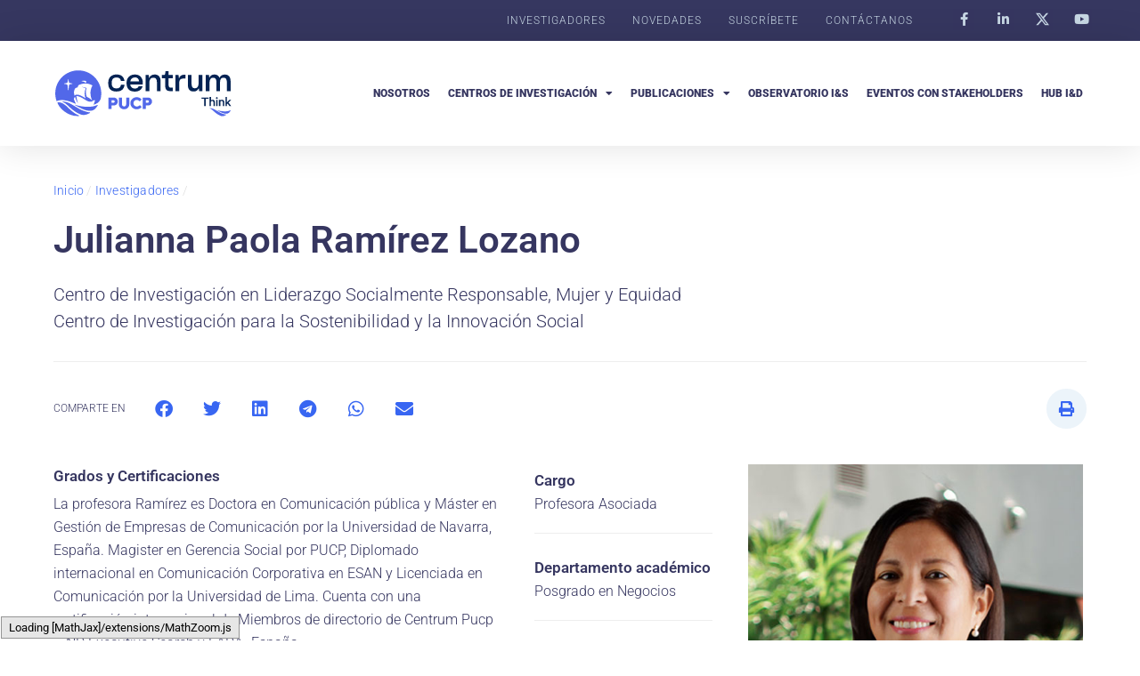

--- FILE ---
content_type: text/html; charset=UTF-8
request_url: https://centrumthink.pucp.edu.pe/investigadores/julianna-paola-ramirez-lozano/
body_size: 21768
content:
<!doctype html>
<html lang="es-PE">
<head>
	<meta charset="UTF-8">
	<meta name="viewport" content="width=device-width, initial-scale=1">
	<link rel="profile" href="https://gmpg.org/xfn/11">
	<meta name='robots' content='index, follow, max-image-preview:large, max-snippet:-1, max-video-preview:-1' />
	<style>img:is([sizes="auto" i], [sizes^="auto," i]) { contain-intrinsic-size: 3000px 1500px }</style>
	
	<!-- This site is optimized with the Yoast SEO plugin v26.1.1 - https://yoast.com/wordpress/plugins/seo/ -->
	<title>Julianna Paola Ramírez Lozano - Centrum Think - La plataforma de investigación de Centrum PUCP</title>
	<link rel="canonical" href="https://centrumthink.pucp.edu.pe/investigadores/julianna-paola-ramirez-lozano/" />
	<meta property="og:locale" content="es_ES" />
	<meta property="og:type" content="article" />
	<meta property="og:title" content="Julianna Paola Ramírez Lozano - Centrum Think - La plataforma de investigación de Centrum PUCP" />
	<meta property="og:description" content="La profesora Ramírez es Doctora en Comunicación pública y Máster en Gestión de Empresas de Comunicación por la Universidad de Navarra, España. Magister en Gerencia Social por PUCP, Diplomado internacional en Comunicación Corporativa en ESAN y Licenciada en Comunicación por la Universidad de Lima. Cuenta con una certificación internacional de Miembros de directorio de Centrum [&hellip;]" />
	<meta property="og:url" content="https://centrumthink.pucp.edu.pe/investigadores/julianna-paola-ramirez-lozano/" />
	<meta property="og:site_name" content="Centrum Think - La plataforma de investigación de Centrum PUCP" />
	<meta property="article:modified_time" content="2026-01-21T02:41:33+00:00" />
	<meta property="og:image" content="https://centrumthink.pucp.edu.pe/wp-content/uploads/2023/09/Julianna-Paola-Ramirez-Lozano-2024.jpg" />
	<meta property="og:image:width" content="1200" />
	<meta property="og:image:height" content="675" />
	<meta property="og:image:type" content="image/jpeg" />
	<meta name="twitter:card" content="summary_large_image" />
	<meta name="twitter:label1" content="Est. reading time" />
	<meta name="twitter:data1" content="2 minutos" />
	<script type="application/ld+json" class="yoast-schema-graph">{"@context":"https://schema.org","@graph":[{"@type":"WebPage","@id":"https://centrumthink.pucp.edu.pe/investigadores/julianna-paola-ramirez-lozano/","url":"https://centrumthink.pucp.edu.pe/investigadores/julianna-paola-ramirez-lozano/","name":"Julianna Paola Ramírez Lozano - Centrum Think - La plataforma de investigación de Centrum PUCP","isPartOf":{"@id":"https://centrumthink.pucp.edu.pe/#website"},"primaryImageOfPage":{"@id":"https://centrumthink.pucp.edu.pe/investigadores/julianna-paola-ramirez-lozano/#primaryimage"},"image":{"@id":"https://centrumthink.pucp.edu.pe/investigadores/julianna-paola-ramirez-lozano/#primaryimage"},"thumbnailUrl":"https://centrumthink.pucp.edu.pe/wp-content/uploads/2023/09/Julianna-Paola-Ramirez-Lozano-2024.jpg","datePublished":"2023-09-11T14:01:38+00:00","dateModified":"2026-01-21T02:41:33+00:00","breadcrumb":{"@id":"https://centrumthink.pucp.edu.pe/investigadores/julianna-paola-ramirez-lozano/#breadcrumb"},"inLanguage":"es-PE","potentialAction":[{"@type":"ReadAction","target":["https://centrumthink.pucp.edu.pe/investigadores/julianna-paola-ramirez-lozano/"]}]},{"@type":"ImageObject","inLanguage":"es-PE","@id":"https://centrumthink.pucp.edu.pe/investigadores/julianna-paola-ramirez-lozano/#primaryimage","url":"https://centrumthink.pucp.edu.pe/wp-content/uploads/2023/09/Julianna-Paola-Ramirez-Lozano-2024.jpg","contentUrl":"https://centrumthink.pucp.edu.pe/wp-content/uploads/2023/09/Julianna-Paola-Ramirez-Lozano-2024.jpg","width":1200,"height":675,"caption":"Julianna Paola Ramírez Lozano"},{"@type":"BreadcrumbList","@id":"https://centrumthink.pucp.edu.pe/investigadores/julianna-paola-ramirez-lozano/#breadcrumb","itemListElement":[{"@type":"ListItem","position":1,"name":"Inicio","item":"https://centrumthink.pucp.edu.pe/"},{"@type":"ListItem","position":2,"name":"Investigadores","item":"https://centrumthink.pucp.edu.pe/investigadores/"},{"@type":"ListItem","position":3,"name":"Julianna Paola Ramírez Lozano"}]},{"@type":"WebSite","@id":"https://centrumthink.pucp.edu.pe/#website","url":"https://centrumthink.pucp.edu.pe/","name":"Centrum Think - La plataforma de investigación de Centrum PUCP","description":"","publisher":{"@id":"https://centrumthink.pucp.edu.pe/#organization"},"potentialAction":[{"@type":"SearchAction","target":{"@type":"EntryPoint","urlTemplate":"https://centrumthink.pucp.edu.pe/?s={search_term_string}"},"query-input":{"@type":"PropertyValueSpecification","valueRequired":true,"valueName":"search_term_string"}}],"inLanguage":"es-PE"},{"@type":"Organization","@id":"https://centrumthink.pucp.edu.pe/#organization","name":"Centrum Think - La plataforma de investigación de Centrum PUCP","url":"https://centrumthink.pucp.edu.pe/","logo":{"@type":"ImageObject","inLanguage":"es-PE","@id":"https://centrumthink.pucp.edu.pe/#/schema/logo/image/","url":"https://centrumthink.pucp.edu.pe/wp-content/uploads/2023/07/logo-centrum-think-01.svg","contentUrl":"https://centrumthink.pucp.edu.pe/wp-content/uploads/2023/07/logo-centrum-think-01.svg","width":820,"height":233,"caption":"Centrum Think - La plataforma de investigación de Centrum PUCP"},"image":{"@id":"https://centrumthink.pucp.edu.pe/#/schema/logo/image/"}}]}</script>
	<!-- / Yoast SEO plugin. -->


<link rel="alternate" type="application/rss+xml" title="Centrum Think - La plataforma de investigación de Centrum PUCP &raquo; Feed" href="https://centrumthink.pucp.edu.pe/feed/" />
<link rel="alternate" type="application/rss+xml" title="Centrum Think - La plataforma de investigación de Centrum PUCP &raquo; Feed de los comentarios" href="https://centrumthink.pucp.edu.pe/comments/feed/" />

<link rel='stylesheet' id='wp-block-library-css' href='https://centrumthink.pucp.edu.pe/wp-includes/css/dist/block-library/style.min.css?ver=a1336c6079713c651ccc0fa96bc514b4' media='all' />
<style id='safe-svg-svg-icon-style-inline-css'>
.safe-svg-cover{text-align:center}.safe-svg-cover .safe-svg-inside{display:inline-block;max-width:100%}.safe-svg-cover svg{fill:currentColor;height:100%;max-height:100%;max-width:100%;width:100%}

</style>
<link rel='stylesheet' id='jet-engine-frontend-css' href='https://centrumthink.pucp.edu.pe/wp-content/plugins/jet-engine/assets/css/frontend.css?ver=3.7.7' media='all' />
<style id='global-styles-inline-css'>
:root{--wp--preset--aspect-ratio--square: 1;--wp--preset--aspect-ratio--4-3: 4/3;--wp--preset--aspect-ratio--3-4: 3/4;--wp--preset--aspect-ratio--3-2: 3/2;--wp--preset--aspect-ratio--2-3: 2/3;--wp--preset--aspect-ratio--16-9: 16/9;--wp--preset--aspect-ratio--9-16: 9/16;--wp--preset--color--black: #000000;--wp--preset--color--cyan-bluish-gray: #abb8c3;--wp--preset--color--white: #ffffff;--wp--preset--color--pale-pink: #f78da7;--wp--preset--color--vivid-red: #cf2e2e;--wp--preset--color--luminous-vivid-orange: #ff6900;--wp--preset--color--luminous-vivid-amber: #fcb900;--wp--preset--color--light-green-cyan: #7bdcb5;--wp--preset--color--vivid-green-cyan: #00d084;--wp--preset--color--pale-cyan-blue: #8ed1fc;--wp--preset--color--vivid-cyan-blue: #0693e3;--wp--preset--color--vivid-purple: #9b51e0;--wp--preset--gradient--vivid-cyan-blue-to-vivid-purple: linear-gradient(135deg,rgba(6,147,227,1) 0%,rgb(155,81,224) 100%);--wp--preset--gradient--light-green-cyan-to-vivid-green-cyan: linear-gradient(135deg,rgb(122,220,180) 0%,rgb(0,208,130) 100%);--wp--preset--gradient--luminous-vivid-amber-to-luminous-vivid-orange: linear-gradient(135deg,rgba(252,185,0,1) 0%,rgba(255,105,0,1) 100%);--wp--preset--gradient--luminous-vivid-orange-to-vivid-red: linear-gradient(135deg,rgba(255,105,0,1) 0%,rgb(207,46,46) 100%);--wp--preset--gradient--very-light-gray-to-cyan-bluish-gray: linear-gradient(135deg,rgb(238,238,238) 0%,rgb(169,184,195) 100%);--wp--preset--gradient--cool-to-warm-spectrum: linear-gradient(135deg,rgb(74,234,220) 0%,rgb(151,120,209) 20%,rgb(207,42,186) 40%,rgb(238,44,130) 60%,rgb(251,105,98) 80%,rgb(254,248,76) 100%);--wp--preset--gradient--blush-light-purple: linear-gradient(135deg,rgb(255,206,236) 0%,rgb(152,150,240) 100%);--wp--preset--gradient--blush-bordeaux: linear-gradient(135deg,rgb(254,205,165) 0%,rgb(254,45,45) 50%,rgb(107,0,62) 100%);--wp--preset--gradient--luminous-dusk: linear-gradient(135deg,rgb(255,203,112) 0%,rgb(199,81,192) 50%,rgb(65,88,208) 100%);--wp--preset--gradient--pale-ocean: linear-gradient(135deg,rgb(255,245,203) 0%,rgb(182,227,212) 50%,rgb(51,167,181) 100%);--wp--preset--gradient--electric-grass: linear-gradient(135deg,rgb(202,248,128) 0%,rgb(113,206,126) 100%);--wp--preset--gradient--midnight: linear-gradient(135deg,rgb(2,3,129) 0%,rgb(40,116,252) 100%);--wp--preset--font-size--small: 13px;--wp--preset--font-size--medium: 20px;--wp--preset--font-size--large: 36px;--wp--preset--font-size--x-large: 42px;--wp--preset--spacing--20: 0.44rem;--wp--preset--spacing--30: 0.67rem;--wp--preset--spacing--40: 1rem;--wp--preset--spacing--50: 1.5rem;--wp--preset--spacing--60: 2.25rem;--wp--preset--spacing--70: 3.38rem;--wp--preset--spacing--80: 5.06rem;--wp--preset--shadow--natural: 6px 6px 9px rgba(0, 0, 0, 0.2);--wp--preset--shadow--deep: 12px 12px 50px rgba(0, 0, 0, 0.4);--wp--preset--shadow--sharp: 6px 6px 0px rgba(0, 0, 0, 0.2);--wp--preset--shadow--outlined: 6px 6px 0px -3px rgba(255, 255, 255, 1), 6px 6px rgba(0, 0, 0, 1);--wp--preset--shadow--crisp: 6px 6px 0px rgba(0, 0, 0, 1);}:root { --wp--style--global--content-size: 800px;--wp--style--global--wide-size: 1200px; }:where(body) { margin: 0; }.wp-site-blocks > .alignleft { float: left; margin-right: 2em; }.wp-site-blocks > .alignright { float: right; margin-left: 2em; }.wp-site-blocks > .aligncenter { justify-content: center; margin-left: auto; margin-right: auto; }:where(.wp-site-blocks) > * { margin-block-start: 24px; margin-block-end: 0; }:where(.wp-site-blocks) > :first-child { margin-block-start: 0; }:where(.wp-site-blocks) > :last-child { margin-block-end: 0; }:root { --wp--style--block-gap: 24px; }:root :where(.is-layout-flow) > :first-child{margin-block-start: 0;}:root :where(.is-layout-flow) > :last-child{margin-block-end: 0;}:root :where(.is-layout-flow) > *{margin-block-start: 24px;margin-block-end: 0;}:root :where(.is-layout-constrained) > :first-child{margin-block-start: 0;}:root :where(.is-layout-constrained) > :last-child{margin-block-end: 0;}:root :where(.is-layout-constrained) > *{margin-block-start: 24px;margin-block-end: 0;}:root :where(.is-layout-flex){gap: 24px;}:root :where(.is-layout-grid){gap: 24px;}.is-layout-flow > .alignleft{float: left;margin-inline-start: 0;margin-inline-end: 2em;}.is-layout-flow > .alignright{float: right;margin-inline-start: 2em;margin-inline-end: 0;}.is-layout-flow > .aligncenter{margin-left: auto !important;margin-right: auto !important;}.is-layout-constrained > .alignleft{float: left;margin-inline-start: 0;margin-inline-end: 2em;}.is-layout-constrained > .alignright{float: right;margin-inline-start: 2em;margin-inline-end: 0;}.is-layout-constrained > .aligncenter{margin-left: auto !important;margin-right: auto !important;}.is-layout-constrained > :where(:not(.alignleft):not(.alignright):not(.alignfull)){max-width: var(--wp--style--global--content-size);margin-left: auto !important;margin-right: auto !important;}.is-layout-constrained > .alignwide{max-width: var(--wp--style--global--wide-size);}body .is-layout-flex{display: flex;}.is-layout-flex{flex-wrap: wrap;align-items: center;}.is-layout-flex > :is(*, div){margin: 0;}body .is-layout-grid{display: grid;}.is-layout-grid > :is(*, div){margin: 0;}body{padding-top: 0px;padding-right: 0px;padding-bottom: 0px;padding-left: 0px;}a:where(:not(.wp-element-button)){text-decoration: underline;}:root :where(.wp-element-button, .wp-block-button__link){background-color: #32373c;border-width: 0;color: #fff;font-family: inherit;font-size: inherit;line-height: inherit;padding: calc(0.667em + 2px) calc(1.333em + 2px);text-decoration: none;}.has-black-color{color: var(--wp--preset--color--black) !important;}.has-cyan-bluish-gray-color{color: var(--wp--preset--color--cyan-bluish-gray) !important;}.has-white-color{color: var(--wp--preset--color--white) !important;}.has-pale-pink-color{color: var(--wp--preset--color--pale-pink) !important;}.has-vivid-red-color{color: var(--wp--preset--color--vivid-red) !important;}.has-luminous-vivid-orange-color{color: var(--wp--preset--color--luminous-vivid-orange) !important;}.has-luminous-vivid-amber-color{color: var(--wp--preset--color--luminous-vivid-amber) !important;}.has-light-green-cyan-color{color: var(--wp--preset--color--light-green-cyan) !important;}.has-vivid-green-cyan-color{color: var(--wp--preset--color--vivid-green-cyan) !important;}.has-pale-cyan-blue-color{color: var(--wp--preset--color--pale-cyan-blue) !important;}.has-vivid-cyan-blue-color{color: var(--wp--preset--color--vivid-cyan-blue) !important;}.has-vivid-purple-color{color: var(--wp--preset--color--vivid-purple) !important;}.has-black-background-color{background-color: var(--wp--preset--color--black) !important;}.has-cyan-bluish-gray-background-color{background-color: var(--wp--preset--color--cyan-bluish-gray) !important;}.has-white-background-color{background-color: var(--wp--preset--color--white) !important;}.has-pale-pink-background-color{background-color: var(--wp--preset--color--pale-pink) !important;}.has-vivid-red-background-color{background-color: var(--wp--preset--color--vivid-red) !important;}.has-luminous-vivid-orange-background-color{background-color: var(--wp--preset--color--luminous-vivid-orange) !important;}.has-luminous-vivid-amber-background-color{background-color: var(--wp--preset--color--luminous-vivid-amber) !important;}.has-light-green-cyan-background-color{background-color: var(--wp--preset--color--light-green-cyan) !important;}.has-vivid-green-cyan-background-color{background-color: var(--wp--preset--color--vivid-green-cyan) !important;}.has-pale-cyan-blue-background-color{background-color: var(--wp--preset--color--pale-cyan-blue) !important;}.has-vivid-cyan-blue-background-color{background-color: var(--wp--preset--color--vivid-cyan-blue) !important;}.has-vivid-purple-background-color{background-color: var(--wp--preset--color--vivid-purple) !important;}.has-black-border-color{border-color: var(--wp--preset--color--black) !important;}.has-cyan-bluish-gray-border-color{border-color: var(--wp--preset--color--cyan-bluish-gray) !important;}.has-white-border-color{border-color: var(--wp--preset--color--white) !important;}.has-pale-pink-border-color{border-color: var(--wp--preset--color--pale-pink) !important;}.has-vivid-red-border-color{border-color: var(--wp--preset--color--vivid-red) !important;}.has-luminous-vivid-orange-border-color{border-color: var(--wp--preset--color--luminous-vivid-orange) !important;}.has-luminous-vivid-amber-border-color{border-color: var(--wp--preset--color--luminous-vivid-amber) !important;}.has-light-green-cyan-border-color{border-color: var(--wp--preset--color--light-green-cyan) !important;}.has-vivid-green-cyan-border-color{border-color: var(--wp--preset--color--vivid-green-cyan) !important;}.has-pale-cyan-blue-border-color{border-color: var(--wp--preset--color--pale-cyan-blue) !important;}.has-vivid-cyan-blue-border-color{border-color: var(--wp--preset--color--vivid-cyan-blue) !important;}.has-vivid-purple-border-color{border-color: var(--wp--preset--color--vivid-purple) !important;}.has-vivid-cyan-blue-to-vivid-purple-gradient-background{background: var(--wp--preset--gradient--vivid-cyan-blue-to-vivid-purple) !important;}.has-light-green-cyan-to-vivid-green-cyan-gradient-background{background: var(--wp--preset--gradient--light-green-cyan-to-vivid-green-cyan) !important;}.has-luminous-vivid-amber-to-luminous-vivid-orange-gradient-background{background: var(--wp--preset--gradient--luminous-vivid-amber-to-luminous-vivid-orange) !important;}.has-luminous-vivid-orange-to-vivid-red-gradient-background{background: var(--wp--preset--gradient--luminous-vivid-orange-to-vivid-red) !important;}.has-very-light-gray-to-cyan-bluish-gray-gradient-background{background: var(--wp--preset--gradient--very-light-gray-to-cyan-bluish-gray) !important;}.has-cool-to-warm-spectrum-gradient-background{background: var(--wp--preset--gradient--cool-to-warm-spectrum) !important;}.has-blush-light-purple-gradient-background{background: var(--wp--preset--gradient--blush-light-purple) !important;}.has-blush-bordeaux-gradient-background{background: var(--wp--preset--gradient--blush-bordeaux) !important;}.has-luminous-dusk-gradient-background{background: var(--wp--preset--gradient--luminous-dusk) !important;}.has-pale-ocean-gradient-background{background: var(--wp--preset--gradient--pale-ocean) !important;}.has-electric-grass-gradient-background{background: var(--wp--preset--gradient--electric-grass) !important;}.has-midnight-gradient-background{background: var(--wp--preset--gradient--midnight) !important;}.has-small-font-size{font-size: var(--wp--preset--font-size--small) !important;}.has-medium-font-size{font-size: var(--wp--preset--font-size--medium) !important;}.has-large-font-size{font-size: var(--wp--preset--font-size--large) !important;}.has-x-large-font-size{font-size: var(--wp--preset--font-size--x-large) !important;}
:root :where(.wp-block-pullquote){font-size: 1.5em;line-height: 1.6;}
</style>
<link rel='stylesheet' id='dashicons-css' href='https://centrumthink.pucp.edu.pe/wp-includes/css/dashicons.min.css?ver=a1336c6079713c651ccc0fa96bc514b4' media='all' />
<link rel='stylesheet' id='to-top-css' href='https://centrumthink.pucp.edu.pe/wp-content/plugins/to-top/public/css/to-top-public.css?ver=2.5.5' media='all' />
<link rel='stylesheet' id='hello-elementor-css' href='https://centrumthink.pucp.edu.pe/wp-content/themes/hello-elementor/assets/css/reset.css?ver=3.4.4' media='all' />
<link rel='stylesheet' id='hello-elementor-theme-style-css' href='https://centrumthink.pucp.edu.pe/wp-content/themes/hello-elementor/assets/css/theme.css?ver=3.4.4' media='all' />
<link rel='stylesheet' id='hello-elementor-header-footer-css' href='https://centrumthink.pucp.edu.pe/wp-content/themes/hello-elementor/assets/css/header-footer.css?ver=3.4.4' media='all' />
<link rel='stylesheet' id='elementor-frontend-css' href='https://centrumthink.pucp.edu.pe/wp-content/plugins/elementor/assets/css/frontend.min.css?ver=3.32.4' media='all' />
<link rel='stylesheet' id='elementor-post-5-css' href='https://centrumthink.pucp.edu.pe/wp-content/uploads/elementor/css/post-5.css?ver=1766499471' media='all' />
<link rel='stylesheet' id='widget-nav-menu-css' href='https://centrumthink.pucp.edu.pe/wp-content/plugins/elementor-pro/assets/css/widget-nav-menu.min.css?ver=3.32.2' media='all' />
<link rel='stylesheet' id='widget-social-icons-css' href='https://centrumthink.pucp.edu.pe/wp-content/plugins/elementor/assets/css/widget-social-icons.min.css?ver=3.32.4' media='all' />
<link rel='stylesheet' id='e-apple-webkit-css' href='https://centrumthink.pucp.edu.pe/wp-content/plugins/elementor/assets/css/conditionals/apple-webkit.min.css?ver=3.32.4' media='all' />
<link rel='stylesheet' id='widget-image-css' href='https://centrumthink.pucp.edu.pe/wp-content/plugins/elementor/assets/css/widget-image.min.css?ver=3.32.4' media='all' />
<link rel='stylesheet' id='widget-heading-css' href='https://centrumthink.pucp.edu.pe/wp-content/plugins/elementor/assets/css/widget-heading.min.css?ver=3.32.4' media='all' />
<link rel='stylesheet' id='e-animation-shrink-css' href='https://centrumthink.pucp.edu.pe/wp-content/plugins/elementor/assets/lib/animations/styles/e-animation-shrink.min.css?ver=3.32.4' media='all' />
<link rel='stylesheet' id='widget-icon-box-css' href='https://centrumthink.pucp.edu.pe/wp-content/plugins/elementor/assets/css/widget-icon-box.min.css?ver=3.32.4' media='all' />
<link rel='stylesheet' id='widget-search-form-css' href='https://centrumthink.pucp.edu.pe/wp-content/plugins/elementor-pro/assets/css/widget-search-form.min.css?ver=3.32.2' media='all' />
<link rel='stylesheet' id='elementor-icons-shared-0-css' href='https://centrumthink.pucp.edu.pe/wp-content/plugins/elementor/assets/lib/font-awesome/css/fontawesome.min.css?ver=5.15.3' media='all' />
<link rel='stylesheet' id='elementor-icons-fa-solid-css' href='https://centrumthink.pucp.edu.pe/wp-content/plugins/elementor/assets/lib/font-awesome/css/solid.min.css?ver=5.15.3' media='all' />
<link rel='stylesheet' id='widget-divider-css' href='https://centrumthink.pucp.edu.pe/wp-content/plugins/elementor/assets/css/widget-divider.min.css?ver=3.32.4' media='all' />
<link rel='stylesheet' id='widget-breadcrumbs-css' href='https://centrumthink.pucp.edu.pe/wp-content/plugins/elementor-pro/assets/css/widget-breadcrumbs.min.css?ver=3.32.2' media='all' />
<link rel='stylesheet' id='widget-share-buttons-css' href='https://centrumthink.pucp.edu.pe/wp-content/plugins/elementor-pro/assets/css/widget-share-buttons.min.css?ver=3.32.2' media='all' />
<link rel='stylesheet' id='elementor-icons-fa-brands-css' href='https://centrumthink.pucp.edu.pe/wp-content/plugins/elementor/assets/lib/font-awesome/css/brands.min.css?ver=5.15.3' media='all' />
<link rel='stylesheet' id='swiper-css' href='https://centrumthink.pucp.edu.pe/wp-content/plugins/elementor/assets/lib/swiper/v8/css/swiper.min.css?ver=8.4.5' media='all' />
<link rel='stylesheet' id='e-swiper-css' href='https://centrumthink.pucp.edu.pe/wp-content/plugins/elementor/assets/css/conditionals/e-swiper.min.css?ver=3.32.4' media='all' />
<link rel='stylesheet' id='e-sticky-css' href='https://centrumthink.pucp.edu.pe/wp-content/plugins/elementor-pro/assets/css/modules/sticky.min.css?ver=3.32.2' media='all' />
<link rel='stylesheet' id='widget-loop-common-css' href='https://centrumthink.pucp.edu.pe/wp-content/plugins/elementor-pro/assets/css/widget-loop-common.min.css?ver=3.32.2' media='all' />
<link rel='stylesheet' id='widget-loop-carousel-css' href='https://centrumthink.pucp.edu.pe/wp-content/plugins/elementor-pro/assets/css/widget-loop-carousel.min.css?ver=3.32.2' media='all' />
<link rel='stylesheet' id='elementor-icons-css' href='https://centrumthink.pucp.edu.pe/wp-content/plugins/elementor/assets/lib/eicons/css/elementor-icons.min.css?ver=5.44.0' media='all' />
<link rel='stylesheet' id='elementor-post-2493-css' href='https://centrumthink.pucp.edu.pe/wp-content/uploads/elementor/css/post-2493.css?ver=1766499471' media='all' />
<link rel='stylesheet' id='elementor-post-12-css' href='https://centrumthink.pucp.edu.pe/wp-content/uploads/elementor/css/post-12.css?ver=1766499471' media='all' />
<link rel='stylesheet' id='elementor-post-6127-css' href='https://centrumthink.pucp.edu.pe/wp-content/uploads/elementor/css/post-6127.css?ver=1766500032' media='all' />
<link rel='stylesheet' id='hello-elementor-child-style-css' href='https://centrumthink.pucp.edu.pe/wp-content/themes/hello-theme-child/style.css?ver=2.0.0' media='all' />
<link rel='stylesheet' id='elementor-gf-local-roboto-css' href='https://centrumthink.pucp.edu.pe/wp-content/uploads/elementor/google-fonts/css/roboto.css?ver=1759556030' media='all' />
<link rel='stylesheet' id='elementor-gf-local-robotoslab-css' href='https://centrumthink.pucp.edu.pe/wp-content/uploads/elementor/google-fonts/css/robotoslab.css?ver=1759556036' media='all' />
<script src="https://centrumthink.pucp.edu.pe/wp-content/plugins/stop-user-enumeration/frontend/js/frontend.js?ver=1.7.5" id="stop-user-enumeration-js" defer data-wp-strategy="defer"></script>
<script src="https://centrumthink.pucp.edu.pe/wp-includes/js/jquery/jquery.min.js?ver=3.7.1" id="jquery-core-js"></script>
<script src="https://centrumthink.pucp.edu.pe/wp-includes/js/jquery/jquery-migrate.min.js?ver=3.4.1" id="jquery-migrate-js"></script>
<script id="to-top-js-extra">
var to_top_options = {"scroll_offset":"100","icon_opacity":"100","style":"icon","icon_type":"dashicons-arrow-up-alt2","icon_color":"#ffffff","icon_bg_color":"#3866f2","icon_size":"22","border_radius":"50","image":"https:\/\/centrumthink.pucp.edu.pe\/wp-content\/plugins\/to-top\/admin\/images\/default.png","image_width":"65","image_alt":"","location":"bottom-right","margin_x":"20","margin_y":"20","show_on_admin":"0","enable_autohide":"0","autohide_time":"2","enable_hide_small_device":"0","small_device_max_width":"640","reset":"0"};
</script>
<script async src="https://centrumthink.pucp.edu.pe/wp-content/plugins/to-top/public/js/to-top-public.js?ver=2.5.5" id="to-top-js"></script>
<link rel="https://api.w.org/" href="https://centrumthink.pucp.edu.pe/wp-json/" /><link rel="alternate" title="JSON" type="application/json" href="https://centrumthink.pucp.edu.pe/wp-json/wp/v2/investigadores/6168" /><link rel="EditURI" type="application/rsd+xml" title="RSD" href="https://centrumthink.pucp.edu.pe/xmlrpc.php?rsd" />
<link rel='shortlink' href='https://centrumthink.pucp.edu.pe/?p=6168' />
<link rel="alternate" title="oEmbed (JSON)" type="application/json+oembed" href="https://centrumthink.pucp.edu.pe/wp-json/oembed/1.0/embed?url=https%3A%2F%2Fcentrumthink.pucp.edu.pe%2Finvestigadores%2Fjulianna-paola-ramirez-lozano%2F" />
<link rel="alternate" title="oEmbed (XML)" type="text/xml+oembed" href="https://centrumthink.pucp.edu.pe/wp-json/oembed/1.0/embed?url=https%3A%2F%2Fcentrumthink.pucp.edu.pe%2Finvestigadores%2Fjulianna-paola-ramirez-lozano%2F&#038;format=xml" />

		<!-- GA Google Analytics @ https://m0n.co/ga -->
		<script async src="https://www.googletagmanager.com/gtag/js?id=G-1GZEY8BS19"></script>
		<script>
			window.dataLayer = window.dataLayer || [];
			function gtag(){dataLayer.push(arguments);}
			gtag('js', new Date());
			gtag('config', 'G-1GZEY8BS19');
		</script>

	<script language="javascript" type="text/javascript">
			 var style = document.createElement("style");
			 style.type = "text/css";
			 style.id = "antiClickjack";
			 if ("cssText" in style){
			   style.cssText = "body{display:none !important;}";
			 }else{
			   style.innerHTML = "body{display:none !important;}";
			}
			document.getElementsByTagName("head")[0].appendChild(style);

			if (top.document.domain === document.domain) {
			 var antiClickjack = document.getElementById("antiClickjack");
			 antiClickjack.parentNode.removeChild(antiClickjack);
			} else {
			 top.location = self.location;
			}
		  </script><meta name="generator" content="Elementor 3.32.4; features: additional_custom_breakpoints; settings: css_print_method-external, google_font-enabled, font_display-swap">
			<style>
				.e-con.e-parent:nth-of-type(n+4):not(.e-lazyloaded):not(.e-no-lazyload),
				.e-con.e-parent:nth-of-type(n+4):not(.e-lazyloaded):not(.e-no-lazyload) * {
					background-image: none !important;
				}
				@media screen and (max-height: 1024px) {
					.e-con.e-parent:nth-of-type(n+3):not(.e-lazyloaded):not(.e-no-lazyload),
					.e-con.e-parent:nth-of-type(n+3):not(.e-lazyloaded):not(.e-no-lazyload) * {
						background-image: none !important;
					}
				}
				@media screen and (max-height: 640px) {
					.e-con.e-parent:nth-of-type(n+2):not(.e-lazyloaded):not(.e-no-lazyload),
					.e-con.e-parent:nth-of-type(n+2):not(.e-lazyloaded):not(.e-no-lazyload) * {
						background-image: none !important;
					}
				}
			</style>
			<link rel="icon" href="https://centrumthink.pucp.edu.pe/wp-content/uploads/2023/07/favicon-150x150.png" sizes="32x32" />
<link rel="icon" href="https://centrumthink.pucp.edu.pe/wp-content/uploads/2023/07/favicon.png" sizes="192x192" />
<link rel="apple-touch-icon" href="https://centrumthink.pucp.edu.pe/wp-content/uploads/2023/07/favicon.png" />
<meta name="msapplication-TileImage" content="https://centrumthink.pucp.edu.pe/wp-content/uploads/2023/07/favicon.png" />
		<style id="wp-custom-css">
			.videofacebook {
  position: relative;
  padding-bottom: 56.25%; /* 16:9 */
  height: 0;
}
.videofacebook iframe {
  position: absolute;
  top: 0;
  left: 0;
  width: 100%;
  height: 100%;
}		</style>
		<!-- To Top Custom CSS --><style type='text/css'>#to_top_scrollup {font-size: 22px; width: 22px; height: 22px;background-color: #3866f2;-webkit-border-radius: 50%; -moz-border-radius: 50%; border-radius: 50%;opacity: 1;}</style></head>
<body class="wp-singular investigadores-template-default single single-investigadores postid-6168 wp-custom-logo wp-embed-responsive wp-theme-hello-elementor wp-child-theme-hello-theme-child hello-elementor-default elementor-default elementor-kit-5 elementor-page-6127">


<a class="skip-link screen-reader-text" href="#content">Ir al contenido</a>

		<header data-elementor-type="header" data-elementor-id="2493" class="elementor elementor-2493 elementor-location-header" data-elementor-post-type="elementor_library">
					<section class="elementor-section elementor-top-section elementor-element elementor-element-7386fa6d elementor-hidden-mobile elementor-hidden-tablet elementor-section-boxed elementor-section-height-default elementor-section-height-default" data-id="7386fa6d" data-element_type="section" data-settings="{&quot;background_background&quot;:&quot;classic&quot;}">
						<div class="elementor-container elementor-column-gap-default">
					<div class="elementor-column elementor-col-50 elementor-top-column elementor-element elementor-element-3c6107a" data-id="3c6107a" data-element_type="column">
			<div class="elementor-widget-wrap elementor-element-populated">
						<section class="elementor-section elementor-inner-section elementor-element elementor-element-72c3185 elementor-section-boxed elementor-section-height-default elementor-section-height-default" data-id="72c3185" data-element_type="section">
						<div class="elementor-container elementor-column-gap-default">
					<div class="elementor-column elementor-col-100 elementor-inner-column elementor-element elementor-element-ed1899f" data-id="ed1899f" data-element_type="column">
			<div class="elementor-widget-wrap elementor-element-populated">
						<div class="elementor-element elementor-element-dc5685c elementor-nav-menu__align-end elementor-nav-menu--dropdown-mobile elementor-nav-menu__text-align-aside elementor-nav-menu--toggle elementor-nav-menu--burger elementor-widget elementor-widget-nav-menu" data-id="dc5685c" data-element_type="widget" data-settings="{&quot;layout&quot;:&quot;horizontal&quot;,&quot;submenu_icon&quot;:{&quot;value&quot;:&quot;&lt;i class=\&quot;fas fa-caret-down\&quot; aria-hidden=\&quot;true\&quot;&gt;&lt;\/i&gt;&quot;,&quot;library&quot;:&quot;fa-solid&quot;},&quot;toggle&quot;:&quot;burger&quot;}" data-widget_type="nav-menu.default">
				<div class="elementor-widget-container">
								<nav aria-label="Menu" class="elementor-nav-menu--main elementor-nav-menu__container elementor-nav-menu--layout-horizontal e--pointer-none">
				<ul id="menu-1-dc5685c" class="elementor-nav-menu"><li class="menu-item menu-item-type-post_type menu-item-object-page menu-item-6278"><a href="https://centrumthink.pucp.edu.pe/investigadores-de-centrum-think/" class="elementor-item">Investigadores</a></li>
<li class="menu-item menu-item-type-post_type menu-item-object-page current_page_parent menu-item-6440"><a href="https://centrumthink.pucp.edu.pe/novedades/" class="elementor-item">Novedades</a></li>
<li class="menu-item menu-item-type-post_type menu-item-object-page menu-item-1379"><a href="https://centrumthink.pucp.edu.pe/suscribete/" class="elementor-item">Suscríbete</a></li>
<li class="menu-item menu-item-type-post_type menu-item-object-page menu-item-1317"><a href="https://centrumthink.pucp.edu.pe/contactanos/" class="elementor-item">Contáctanos</a></li>
</ul>			</nav>
					<div class="elementor-menu-toggle" role="button" tabindex="0" aria-label="Menu Toggle" aria-expanded="false">
			<i aria-hidden="true" role="presentation" class="elementor-menu-toggle__icon--open eicon-menu-bar"></i><i aria-hidden="true" role="presentation" class="elementor-menu-toggle__icon--close eicon-close"></i>		</div>
					<nav class="elementor-nav-menu--dropdown elementor-nav-menu__container" aria-hidden="true">
				<ul id="menu-2-dc5685c" class="elementor-nav-menu"><li class="menu-item menu-item-type-post_type menu-item-object-page menu-item-6278"><a href="https://centrumthink.pucp.edu.pe/investigadores-de-centrum-think/" class="elementor-item" tabindex="-1">Investigadores</a></li>
<li class="menu-item menu-item-type-post_type menu-item-object-page current_page_parent menu-item-6440"><a href="https://centrumthink.pucp.edu.pe/novedades/" class="elementor-item" tabindex="-1">Novedades</a></li>
<li class="menu-item menu-item-type-post_type menu-item-object-page menu-item-1379"><a href="https://centrumthink.pucp.edu.pe/suscribete/" class="elementor-item" tabindex="-1">Suscríbete</a></li>
<li class="menu-item menu-item-type-post_type menu-item-object-page menu-item-1317"><a href="https://centrumthink.pucp.edu.pe/contactanos/" class="elementor-item" tabindex="-1">Contáctanos</a></li>
</ul>			</nav>
						</div>
				</div>
					</div>
		</div>
					</div>
		</section>
					</div>
		</div>
				<div class="elementor-column elementor-col-50 elementor-top-column elementor-element elementor-element-3d3d8526" data-id="3d3d8526" data-element_type="column">
			<div class="elementor-widget-wrap elementor-element-populated">
						<section class="elementor-section elementor-inner-section elementor-element elementor-element-49c7a23a elementor-section-boxed elementor-section-height-default elementor-section-height-default" data-id="49c7a23a" data-element_type="section">
						<div class="elementor-container elementor-column-gap-default">
					<div class="elementor-column elementor-col-100 elementor-inner-column elementor-element elementor-element-663c5191" data-id="663c5191" data-element_type="column">
			<div class="elementor-widget-wrap elementor-element-populated">
						<div class="elementor-element elementor-element-4198f87 elementor-shape-square e-grid-align-left elementor-grid-0 elementor-widget elementor-widget-social-icons" data-id="4198f87" data-element_type="widget" data-widget_type="social-icons.default">
				<div class="elementor-widget-container">
							<div class="elementor-social-icons-wrapper elementor-grid" role="list">
							<span class="elementor-grid-item" role="listitem">
					<a class="elementor-icon elementor-social-icon elementor-social-icon-facebook-f elementor-repeater-item-ecb1147" href="https://www.facebook.com/centrumthinktank/" target="_blank">
						<span class="elementor-screen-only">Facebook-f</span>
						<i aria-hidden="true" class="fab fa-facebook-f"></i>					</a>
				</span>
							<span class="elementor-grid-item" role="listitem">
					<a class="elementor-icon elementor-social-icon elementor-social-icon-linkedin-in elementor-repeater-item-bc726f3" href="https://www.linkedin.com/company/centrumthink/" target="_blank">
						<span class="elementor-screen-only">Linkedin-in</span>
						<i aria-hidden="true" class="fab fa-linkedin-in"></i>					</a>
				</span>
							<span class="elementor-grid-item" role="listitem">
					<a class="elementor-icon elementor-social-icon elementor-social-icon- elementor-repeater-item-04777f5" href="https://twitter.com/CentrumThink" target="_blank">
						<span class="elementor-screen-only"></span>
						<svg xmlns="http://www.w3.org/2000/svg" id="Capa_1" data-name="Capa 1" viewBox="0 0 24 24"><path d="m18.9,1.153h3.682l-8.042,9.189,9.46,12.506h-7.405l-5.804-7.583-6.634,7.583H.469l8.6-9.831L0,1.153h7.593l5.241,6.931,6.065-6.931Zm-1.293,19.494h2.039L6.482,3.239h-2.19l13.314,17.408Z"></path></svg>					</a>
				</span>
							<span class="elementor-grid-item" role="listitem">
					<a class="elementor-icon elementor-social-icon elementor-social-icon-youtube elementor-repeater-item-2d671b8" href="https://www.youtube.com/CentrumThink" target="_blank">
						<span class="elementor-screen-only">Youtube</span>
						<i aria-hidden="true" class="fab fa-youtube"></i>					</a>
				</span>
					</div>
						</div>
				</div>
					</div>
		</div>
					</div>
		</section>
					</div>
		</div>
					</div>
		</section>
				<section class="elementor-section elementor-top-section elementor-element elementor-element-649856da elementor-section-boxed elementor-section-height-default elementor-section-height-default" data-id="649856da" data-element_type="section" data-settings="{&quot;background_background&quot;:&quot;classic&quot;}">
						<div class="elementor-container elementor-column-gap-default">
					<div class="elementor-column elementor-col-33 elementor-top-column elementor-element elementor-element-70ef0021" data-id="70ef0021" data-element_type="column">
			<div class="elementor-widget-wrap elementor-element-populated">
						<section class="elementor-section elementor-inner-section elementor-element elementor-element-6a544033 elementor-section-boxed elementor-section-height-default elementor-section-height-default" data-id="6a544033" data-element_type="section">
						<div class="elementor-container elementor-column-gap-default">
					<div class="elementor-column elementor-col-100 elementor-inner-column elementor-element elementor-element-77fdea34" data-id="77fdea34" data-element_type="column">
			<div class="elementor-widget-wrap elementor-element-populated">
						<div class="elementor-element elementor-element-514fe078 elementor-widget elementor-widget-image" data-id="514fe078" data-element_type="widget" data-widget_type="image.default">
				<div class="elementor-widget-container">
																<a href="https://centrumthink.pucp.edu.pe/">
							<img width="820" height="233" src="https://centrumthink.pucp.edu.pe/wp-content/uploads/2023/07/logo-centrum-think-01.svg" class="attachment-large size-large wp-image-86" alt="" />								</a>
															</div>
				</div>
					</div>
		</div>
					</div>
		</section>
					</div>
		</div>
				<div class="elementor-column elementor-col-66 elementor-top-column elementor-element elementor-element-c6bb2b2" data-id="c6bb2b2" data-element_type="column">
			<div class="elementor-widget-wrap elementor-element-populated">
						<div class="elementor-element elementor-element-74156880 elementor-nav-menu__align-end elementor-hidden-mobile elementor-hidden-tablet menusup elementor-nav-menu--dropdown-tablet elementor-nav-menu__text-align-aside elementor-nav-menu--toggle elementor-nav-menu--burger elementor-widget elementor-widget-nav-menu" data-id="74156880" data-element_type="widget" data-settings="{&quot;layout&quot;:&quot;horizontal&quot;,&quot;submenu_icon&quot;:{&quot;value&quot;:&quot;&lt;i class=\&quot;fas fa-caret-down\&quot; aria-hidden=\&quot;true\&quot;&gt;&lt;\/i&gt;&quot;,&quot;library&quot;:&quot;fa-solid&quot;},&quot;toggle&quot;:&quot;burger&quot;}" data-widget_type="nav-menu.default">
				<div class="elementor-widget-container">
								<nav aria-label="Menu" class="elementor-nav-menu--main elementor-nav-menu__container elementor-nav-menu--layout-horizontal e--pointer-none">
				<ul id="menu-1-74156880" class="elementor-nav-menu"><li class="menu-item menu-item-type-post_type menu-item-object-page menu-item-70"><a href="https://centrumthink.pucp.edu.pe/nosotros/" class="elementor-item">Nosotros</a></li>
<li class="menu-item menu-item-type-post_type menu-item-object-page menu-item-has-children menu-item-413"><a href="https://centrumthink.pucp.edu.pe/centros-de-investigacion/" class="elementor-item">Centros de investigación</a>
<ul class="sub-menu elementor-nav-menu--dropdown">
	<li class="menu-item menu-item-type-post_type menu-item-object-page menu-item-632"><a href="https://centrumthink.pucp.edu.pe/centros-de-investigacion/centro-de-estudios-empresariales/" class="elementor-sub-item">Centro de Estudios Empresariales</a></li>
	<li class="menu-item menu-item-type-post_type menu-item-object-page menu-item-1017"><a href="https://centrumthink.pucp.edu.pe/centros-de-investigacion/centro-de-investigacion-en-liderazgo-socialmente-responsable-mujer-y-equidad/" class="elementor-sub-item">Centro de Investigación en Liderazgo Socialmente Responsable, Mujer y Equidad</a></li>
	<li class="menu-item menu-item-type-post_type menu-item-object-page menu-item-928"><a href="https://centrumthink.pucp.edu.pe/centros-de-investigacion/centro-de-investigacion-en-innovacion-de-la-cadena-de-valor/" class="elementor-sub-item">Centro de Investigación en Innovación de la Cadena de Valor</a></li>
	<li class="menu-item menu-item-type-post_type menu-item-object-page menu-item-826"><a href="https://centrumthink.pucp.edu.pe/centros-de-investigacion/centro-de-investigacion-en-competitividad-finanzas-corporativas-y-politicas-publicas/" class="elementor-sub-item">Centro de Investigación en Competitividad, Finanzas Corporativas y Políticas Públicas</a></li>
	<li class="menu-item menu-item-type-post_type menu-item-object-page menu-item-1092"><a href="https://centrumthink.pucp.edu.pe/centros-de-investigacion/centro-de-investigacion-para-la-sostenibilidad-y-la-innovacion-social/" class="elementor-sub-item">Centro de Investigación para la Sostenibilidad y la Innovación Social</a></li>
	<li class="menu-item menu-item-type-post_type menu-item-object-page menu-item-1166"><a href="https://centrumthink.pucp.edu.pe/centros-de-investigacion/centro-de-investigacion-para-la-educacion-en-negocios/" class="elementor-sub-item">Centro de Investigación para la Educación en Negocios</a></li>
	<li class="menu-item menu-item-type-post_type menu-item-object-page menu-item-11040"><a href="https://centrumthink.pucp.edu.pe/centros-de-investigacion/centro-de-investigacion-en-ia-y-el-futuro-de-los-negocios/" class="elementor-sub-item">Centro de Investigación en IA y el Futuro de los negocios</a></li>
</ul>
</li>
<li class="menu-item menu-item-type-post_type menu-item-object-page menu-item-has-children menu-item-1448"><a href="https://centrumthink.pucp.edu.pe/publicaciones/" class="elementor-item">Publicaciones</a>
<ul class="sub-menu elementor-nav-menu--dropdown">
	<li class="menu-item menu-item-type-custom menu-item-object-custom menu-item-4706"><a href="https://centrumthink.pucp.edu.pe/articulosacademicos/" class="elementor-sub-item">Artículos académicos</a></li>
	<li class="menu-item menu-item-type-custom menu-item-object-custom menu-item-3997"><a href="https://centrumthink.pucp.edu.pe/articulosdedivulgacioncientifica/" class="elementor-sub-item">Artículos de divulgación científica</a></li>
	<li class="menu-item menu-item-type-custom menu-item-object-custom menu-item-3071"><a href="https://centrumthink.pucp.edu.pe/libroseinformestecnicos/" class="elementor-sub-item">Libros e informes técnicos</a></li>
	<li class="menu-item menu-item-type-custom menu-item-object-custom menu-item-3072"><a href="https://centrumthink.pucp.edu.pe/indices/" class="elementor-sub-item">Índices</a></li>
	<li class="menu-item menu-item-type-custom menu-item-object-custom menu-item-3105"><a href="https://centrumthink.pucp.edu.pe/casos/" class="elementor-sub-item">Casos</a></li>
</ul>
</li>
<li class="menu-item menu-item-type-custom menu-item-object-custom menu-item-34"><a href="https://centrumthink.pucp.edu.pe/observatorio/" class="elementor-item">Observatorio I&#038;S</a></li>
<li class="menu-item menu-item-type-post_type menu-item-object-page menu-item-9942"><a href="https://centrumthink.pucp.edu.pe/eventos-con-stakeholders/" class="elementor-item">Eventos con stakeholders</a></li>
<li class="menu-item menu-item-type-post_type menu-item-object-page menu-item-10868"><a href="https://centrumthink.pucp.edu.pe/hub-de-investigacion-y-desarrollo/" class="elementor-item">Hub I&#038;D</a></li>
</ul>			</nav>
					<div class="elementor-menu-toggle" role="button" tabindex="0" aria-label="Menu Toggle" aria-expanded="false">
			<i aria-hidden="true" role="presentation" class="elementor-menu-toggle__icon--open eicon-menu-bar"></i><i aria-hidden="true" role="presentation" class="elementor-menu-toggle__icon--close eicon-close"></i>		</div>
					<nav class="elementor-nav-menu--dropdown elementor-nav-menu__container" aria-hidden="true">
				<ul id="menu-2-74156880" class="elementor-nav-menu"><li class="menu-item menu-item-type-post_type menu-item-object-page menu-item-70"><a href="https://centrumthink.pucp.edu.pe/nosotros/" class="elementor-item" tabindex="-1">Nosotros</a></li>
<li class="menu-item menu-item-type-post_type menu-item-object-page menu-item-has-children menu-item-413"><a href="https://centrumthink.pucp.edu.pe/centros-de-investigacion/" class="elementor-item" tabindex="-1">Centros de investigación</a>
<ul class="sub-menu elementor-nav-menu--dropdown">
	<li class="menu-item menu-item-type-post_type menu-item-object-page menu-item-632"><a href="https://centrumthink.pucp.edu.pe/centros-de-investigacion/centro-de-estudios-empresariales/" class="elementor-sub-item" tabindex="-1">Centro de Estudios Empresariales</a></li>
	<li class="menu-item menu-item-type-post_type menu-item-object-page menu-item-1017"><a href="https://centrumthink.pucp.edu.pe/centros-de-investigacion/centro-de-investigacion-en-liderazgo-socialmente-responsable-mujer-y-equidad/" class="elementor-sub-item" tabindex="-1">Centro de Investigación en Liderazgo Socialmente Responsable, Mujer y Equidad</a></li>
	<li class="menu-item menu-item-type-post_type menu-item-object-page menu-item-928"><a href="https://centrumthink.pucp.edu.pe/centros-de-investigacion/centro-de-investigacion-en-innovacion-de-la-cadena-de-valor/" class="elementor-sub-item" tabindex="-1">Centro de Investigación en Innovación de la Cadena de Valor</a></li>
	<li class="menu-item menu-item-type-post_type menu-item-object-page menu-item-826"><a href="https://centrumthink.pucp.edu.pe/centros-de-investigacion/centro-de-investigacion-en-competitividad-finanzas-corporativas-y-politicas-publicas/" class="elementor-sub-item" tabindex="-1">Centro de Investigación en Competitividad, Finanzas Corporativas y Políticas Públicas</a></li>
	<li class="menu-item menu-item-type-post_type menu-item-object-page menu-item-1092"><a href="https://centrumthink.pucp.edu.pe/centros-de-investigacion/centro-de-investigacion-para-la-sostenibilidad-y-la-innovacion-social/" class="elementor-sub-item" tabindex="-1">Centro de Investigación para la Sostenibilidad y la Innovación Social</a></li>
	<li class="menu-item menu-item-type-post_type menu-item-object-page menu-item-1166"><a href="https://centrumthink.pucp.edu.pe/centros-de-investigacion/centro-de-investigacion-para-la-educacion-en-negocios/" class="elementor-sub-item" tabindex="-1">Centro de Investigación para la Educación en Negocios</a></li>
	<li class="menu-item menu-item-type-post_type menu-item-object-page menu-item-11040"><a href="https://centrumthink.pucp.edu.pe/centros-de-investigacion/centro-de-investigacion-en-ia-y-el-futuro-de-los-negocios/" class="elementor-sub-item" tabindex="-1">Centro de Investigación en IA y el Futuro de los negocios</a></li>
</ul>
</li>
<li class="menu-item menu-item-type-post_type menu-item-object-page menu-item-has-children menu-item-1448"><a href="https://centrumthink.pucp.edu.pe/publicaciones/" class="elementor-item" tabindex="-1">Publicaciones</a>
<ul class="sub-menu elementor-nav-menu--dropdown">
	<li class="menu-item menu-item-type-custom menu-item-object-custom menu-item-4706"><a href="https://centrumthink.pucp.edu.pe/articulosacademicos/" class="elementor-sub-item" tabindex="-1">Artículos académicos</a></li>
	<li class="menu-item menu-item-type-custom menu-item-object-custom menu-item-3997"><a href="https://centrumthink.pucp.edu.pe/articulosdedivulgacioncientifica/" class="elementor-sub-item" tabindex="-1">Artículos de divulgación científica</a></li>
	<li class="menu-item menu-item-type-custom menu-item-object-custom menu-item-3071"><a href="https://centrumthink.pucp.edu.pe/libroseinformestecnicos/" class="elementor-sub-item" tabindex="-1">Libros e informes técnicos</a></li>
	<li class="menu-item menu-item-type-custom menu-item-object-custom menu-item-3072"><a href="https://centrumthink.pucp.edu.pe/indices/" class="elementor-sub-item" tabindex="-1">Índices</a></li>
	<li class="menu-item menu-item-type-custom menu-item-object-custom menu-item-3105"><a href="https://centrumthink.pucp.edu.pe/casos/" class="elementor-sub-item" tabindex="-1">Casos</a></li>
</ul>
</li>
<li class="menu-item menu-item-type-custom menu-item-object-custom menu-item-34"><a href="https://centrumthink.pucp.edu.pe/observatorio/" class="elementor-item" tabindex="-1">Observatorio I&#038;S</a></li>
<li class="menu-item menu-item-type-post_type menu-item-object-page menu-item-9942"><a href="https://centrumthink.pucp.edu.pe/eventos-con-stakeholders/" class="elementor-item" tabindex="-1">Eventos con stakeholders</a></li>
<li class="menu-item menu-item-type-post_type menu-item-object-page menu-item-10868"><a href="https://centrumthink.pucp.edu.pe/hub-de-investigacion-y-desarrollo/" class="elementor-item" tabindex="-1">Hub I&#038;D</a></li>
</ul>			</nav>
						</div>
				</div>
				<div class="elementor-element elementor-element-71a0398c elementor-hidden-desktop elementor-nav-menu--stretch elementor-nav-menu__text-align-aside elementor-nav-menu--toggle elementor-nav-menu--burger elementor-widget elementor-widget-nav-menu" data-id="71a0398c" data-element_type="widget" data-settings="{&quot;layout&quot;:&quot;dropdown&quot;,&quot;full_width&quot;:&quot;stretch&quot;,&quot;submenu_icon&quot;:{&quot;value&quot;:&quot;&lt;i class=\&quot;fas fa-caret-down\&quot; aria-hidden=\&quot;true\&quot;&gt;&lt;\/i&gt;&quot;,&quot;library&quot;:&quot;fa-solid&quot;},&quot;toggle&quot;:&quot;burger&quot;}" data-widget_type="nav-menu.default">
				<div class="elementor-widget-container">
							<div class="elementor-menu-toggle" role="button" tabindex="0" aria-label="Menu Toggle" aria-expanded="false">
			<i aria-hidden="true" role="presentation" class="elementor-menu-toggle__icon--open eicon-menu-bar"></i><i aria-hidden="true" role="presentation" class="elementor-menu-toggle__icon--close eicon-close"></i>		</div>
					<nav class="elementor-nav-menu--dropdown elementor-nav-menu__container" aria-hidden="true">
				<ul id="menu-2-71a0398c" class="elementor-nav-menu"><li class="menu-item menu-item-type-post_type menu-item-object-page menu-item-70"><a href="https://centrumthink.pucp.edu.pe/nosotros/" class="elementor-item" tabindex="-1">Nosotros</a></li>
<li class="menu-item menu-item-type-post_type menu-item-object-page menu-item-has-children menu-item-413"><a href="https://centrumthink.pucp.edu.pe/centros-de-investigacion/" class="elementor-item" tabindex="-1">Centros de investigación</a>
<ul class="sub-menu elementor-nav-menu--dropdown">
	<li class="menu-item menu-item-type-post_type menu-item-object-page menu-item-632"><a href="https://centrumthink.pucp.edu.pe/centros-de-investigacion/centro-de-estudios-empresariales/" class="elementor-sub-item" tabindex="-1">Centro de Estudios Empresariales</a></li>
	<li class="menu-item menu-item-type-post_type menu-item-object-page menu-item-1017"><a href="https://centrumthink.pucp.edu.pe/centros-de-investigacion/centro-de-investigacion-en-liderazgo-socialmente-responsable-mujer-y-equidad/" class="elementor-sub-item" tabindex="-1">Centro de Investigación en Liderazgo Socialmente Responsable, Mujer y Equidad</a></li>
	<li class="menu-item menu-item-type-post_type menu-item-object-page menu-item-928"><a href="https://centrumthink.pucp.edu.pe/centros-de-investigacion/centro-de-investigacion-en-innovacion-de-la-cadena-de-valor/" class="elementor-sub-item" tabindex="-1">Centro de Investigación en Innovación de la Cadena de Valor</a></li>
	<li class="menu-item menu-item-type-post_type menu-item-object-page menu-item-826"><a href="https://centrumthink.pucp.edu.pe/centros-de-investigacion/centro-de-investigacion-en-competitividad-finanzas-corporativas-y-politicas-publicas/" class="elementor-sub-item" tabindex="-1">Centro de Investigación en Competitividad, Finanzas Corporativas y Políticas Públicas</a></li>
	<li class="menu-item menu-item-type-post_type menu-item-object-page menu-item-1092"><a href="https://centrumthink.pucp.edu.pe/centros-de-investigacion/centro-de-investigacion-para-la-sostenibilidad-y-la-innovacion-social/" class="elementor-sub-item" tabindex="-1">Centro de Investigación para la Sostenibilidad y la Innovación Social</a></li>
	<li class="menu-item menu-item-type-post_type menu-item-object-page menu-item-1166"><a href="https://centrumthink.pucp.edu.pe/centros-de-investigacion/centro-de-investigacion-para-la-educacion-en-negocios/" class="elementor-sub-item" tabindex="-1">Centro de Investigación para la Educación en Negocios</a></li>
	<li class="menu-item menu-item-type-post_type menu-item-object-page menu-item-11040"><a href="https://centrumthink.pucp.edu.pe/centros-de-investigacion/centro-de-investigacion-en-ia-y-el-futuro-de-los-negocios/" class="elementor-sub-item" tabindex="-1">Centro de Investigación en IA y el Futuro de los negocios</a></li>
</ul>
</li>
<li class="menu-item menu-item-type-post_type menu-item-object-page menu-item-has-children menu-item-1448"><a href="https://centrumthink.pucp.edu.pe/publicaciones/" class="elementor-item" tabindex="-1">Publicaciones</a>
<ul class="sub-menu elementor-nav-menu--dropdown">
	<li class="menu-item menu-item-type-custom menu-item-object-custom menu-item-4706"><a href="https://centrumthink.pucp.edu.pe/articulosacademicos/" class="elementor-sub-item" tabindex="-1">Artículos académicos</a></li>
	<li class="menu-item menu-item-type-custom menu-item-object-custom menu-item-3997"><a href="https://centrumthink.pucp.edu.pe/articulosdedivulgacioncientifica/" class="elementor-sub-item" tabindex="-1">Artículos de divulgación científica</a></li>
	<li class="menu-item menu-item-type-custom menu-item-object-custom menu-item-3071"><a href="https://centrumthink.pucp.edu.pe/libroseinformestecnicos/" class="elementor-sub-item" tabindex="-1">Libros e informes técnicos</a></li>
	<li class="menu-item menu-item-type-custom menu-item-object-custom menu-item-3072"><a href="https://centrumthink.pucp.edu.pe/indices/" class="elementor-sub-item" tabindex="-1">Índices</a></li>
	<li class="menu-item menu-item-type-custom menu-item-object-custom menu-item-3105"><a href="https://centrumthink.pucp.edu.pe/casos/" class="elementor-sub-item" tabindex="-1">Casos</a></li>
</ul>
</li>
<li class="menu-item menu-item-type-custom menu-item-object-custom menu-item-34"><a href="https://centrumthink.pucp.edu.pe/observatorio/" class="elementor-item" tabindex="-1">Observatorio I&#038;S</a></li>
<li class="menu-item menu-item-type-post_type menu-item-object-page menu-item-9942"><a href="https://centrumthink.pucp.edu.pe/eventos-con-stakeholders/" class="elementor-item" tabindex="-1">Eventos con stakeholders</a></li>
<li class="menu-item menu-item-type-post_type menu-item-object-page menu-item-10868"><a href="https://centrumthink.pucp.edu.pe/hub-de-investigacion-y-desarrollo/" class="elementor-item" tabindex="-1">Hub I&#038;D</a></li>
</ul>			</nav>
						</div>
				</div>
					</div>
		</div>
					</div>
		</section>
				</header>
				<div data-elementor-type="single-page" data-elementor-id="6127" class="elementor elementor-6127 elementor-location-single post-6168 investigadores type-investigadores status-publish has-post-thumbnail hentry" data-elementor-post-type="elementor_library">
					<section class="elementor-section elementor-top-section elementor-element elementor-element-2276ec4 elementor-section-boxed elementor-section-height-default elementor-section-height-default" data-id="2276ec4" data-element_type="section">
						<div class="elementor-container elementor-column-gap-default">
					<div class="elementor-column elementor-col-100 elementor-top-column elementor-element elementor-element-4f12434" data-id="4f12434" data-element_type="column">
			<div class="elementor-widget-wrap elementor-element-populated">
						<section class="elementor-section elementor-inner-section elementor-element elementor-element-66835c1 elementor-section-boxed elementor-section-height-default elementor-section-height-default" data-id="66835c1" data-element_type="section">
						<div class="elementor-container elementor-column-gap-default">
					<div class="elementor-column elementor-col-100 elementor-inner-column elementor-element elementor-element-bff87b2" data-id="bff87b2" data-element_type="column">
			<div class="elementor-widget-wrap elementor-element-populated">
						<div class="elementor-element elementor-element-1bc39b8 elementor-widget elementor-widget-breadcrumbs" data-id="1bc39b8" data-element_type="widget" data-widget_type="breadcrumbs.default">
				<div class="elementor-widget-container">
					<span id="breadcrumbs"><span><span><a href="https://centrumthink.pucp.edu.pe/">Inicio</a></span> / <span><a href="https://centrumthink.pucp.edu.pe/investigadores/">Investigadores</a></span> / <span class="breadcrumb_last" aria-current="page">Julianna Paola Ramírez Lozano</span></span></span>				</div>
				</div>
				<div class="elementor-element elementor-element-56088de elementor-widget elementor-widget-theme-post-title elementor-page-title elementor-widget-heading" data-id="56088de" data-element_type="widget" data-widget_type="theme-post-title.default">
				<div class="elementor-widget-container">
					<h1 class="elementor-heading-title elementor-size-default">Julianna Paola Ramírez Lozano</h1>				</div>
				</div>
				<div class="elementor-element elementor-element-77d312c ini elementor-widget elementor-widget-text-editor" data-id="77d312c" data-element_type="widget" data-widget_type="text-editor.default">
				<div class="elementor-widget-container">
									<p>Centro de Investigación en Liderazgo Socialmente Responsable, Mujer y Equidad<br />
Centro de Investigación para la Sostenibilidad y la Innovación Social</p>
								</div>
				</div>
					</div>
		</div>
					</div>
		</section>
				<section class="elementor-section elementor-inner-section elementor-element elementor-element-6df794f elementor-section-boxed elementor-section-height-default elementor-section-height-default" data-id="6df794f" data-element_type="section">
						<div class="elementor-container elementor-column-gap-default">
					<div class="elementor-column elementor-col-100 elementor-inner-column elementor-element elementor-element-bb83c12" data-id="bb83c12" data-element_type="column">
			<div class="elementor-widget-wrap elementor-element-populated">
						<div class="elementor-element elementor-element-c780e42 elementor-widget-divider--view-line elementor-widget elementor-widget-divider" data-id="c780e42" data-element_type="widget" data-widget_type="divider.default">
				<div class="elementor-widget-container">
							<div class="elementor-divider">
			<span class="elementor-divider-separator">
						</span>
		</div>
						</div>
				</div>
					</div>
		</div>
					</div>
		</section>
				<section class="elementor-section elementor-inner-section elementor-element elementor-element-aa07fba borprint elementor-section-boxed elementor-section-height-default elementor-section-height-default" data-id="aa07fba" data-element_type="section">
						<div class="elementor-container elementor-column-gap-default">
					<div class="elementor-column elementor-col-50 elementor-inner-column elementor-element elementor-element-82f835d" data-id="82f835d" data-element_type="column">
			<div class="elementor-widget-wrap elementor-element-populated">
						<div class="elementor-element elementor-element-c539ebd elementor-widget__width-auto ini elementor-widget-mobile__width-inherit elementor-widget elementor-widget-text-editor" data-id="c539ebd" data-element_type="widget" data-widget_type="text-editor.default">
				<div class="elementor-widget-container">
									<p>Comparte en</p>								</div>
				</div>
				<div class="elementor-element elementor-element-2f50d8d elementor-share-buttons--view-icon elementor-share-buttons--skin-flat elementor-share-buttons--shape-circle elementor-share-buttons--color-custom elementor-widget__width-auto elementor-grid-0 elementor-widget elementor-widget-share-buttons" data-id="2f50d8d" data-element_type="widget" data-widget_type="share-buttons.default">
				<div class="elementor-widget-container">
							<div class="elementor-grid" role="list">
								<div class="elementor-grid-item" role="listitem">
						<div class="elementor-share-btn elementor-share-btn_facebook" role="button" tabindex="0" aria-label="Share on facebook">
															<span class="elementor-share-btn__icon">
								<i class="fab fa-facebook" aria-hidden="true"></i>							</span>
																				</div>
					</div>
									<div class="elementor-grid-item" role="listitem">
						<div class="elementor-share-btn elementor-share-btn_twitter" role="button" tabindex="0" aria-label="Share on twitter">
															<span class="elementor-share-btn__icon">
								<i class="fab fa-twitter" aria-hidden="true"></i>							</span>
																				</div>
					</div>
									<div class="elementor-grid-item" role="listitem">
						<div class="elementor-share-btn elementor-share-btn_linkedin" role="button" tabindex="0" aria-label="Share on linkedin">
															<span class="elementor-share-btn__icon">
								<i class="fab fa-linkedin" aria-hidden="true"></i>							</span>
																				</div>
					</div>
									<div class="elementor-grid-item" role="listitem">
						<div class="elementor-share-btn elementor-share-btn_telegram" role="button" tabindex="0" aria-label="Share on telegram">
															<span class="elementor-share-btn__icon">
								<i class="fab fa-telegram" aria-hidden="true"></i>							</span>
																				</div>
					</div>
									<div class="elementor-grid-item" role="listitem">
						<div class="elementor-share-btn elementor-share-btn_whatsapp" role="button" tabindex="0" aria-label="Share on whatsapp">
															<span class="elementor-share-btn__icon">
								<i class="fab fa-whatsapp" aria-hidden="true"></i>							</span>
																				</div>
					</div>
									<div class="elementor-grid-item" role="listitem">
						<div class="elementor-share-btn elementor-share-btn_email" role="button" tabindex="0" aria-label="Share on email">
															<span class="elementor-share-btn__icon">
								<i class="fas fa-envelope" aria-hidden="true"></i>							</span>
																				</div>
					</div>
						</div>
						</div>
				</div>
					</div>
		</div>
				<div class="elementor-column elementor-col-50 elementor-inner-column elementor-element elementor-element-bf5344a elementor-hidden-mobile" data-id="bf5344a" data-element_type="column">
			<div class="elementor-widget-wrap elementor-element-populated">
						<div class="elementor-element elementor-element-90208e0 elementor-share-buttons--view-icon elementor-share-buttons--skin-flat elementor-share-buttons--shape-circle elementor-share-buttons--color-custom elementor-grid-0 elementor-widget elementor-widget-share-buttons" data-id="90208e0" data-element_type="widget" data-widget_type="share-buttons.default">
				<div class="elementor-widget-container">
							<div class="elementor-grid">
								<div class="elementor-grid-item">
						<div class="elementor-share-btn elementor-share-btn_print" role="button" tabindex="0" aria-label="Share on print">
															<span class="elementor-share-btn__icon">
								<i class="fas fa-print" aria-hidden="true"></i>							</span>
																				</div>
					</div>
						</div>
						</div>
				</div>
					</div>
		</div>
					</div>
		</section>
					</div>
		</div>
					</div>
		</section>
				<section class="elementor-section elementor-top-section elementor-element elementor-element-04af196 elementor-section-boxed elementor-section-height-default elementor-section-height-default" data-id="04af196" data-element_type="section">
						<div class="elementor-container elementor-column-gap-default">
					<div class="elementor-column elementor-col-33 elementor-top-column elementor-element elementor-element-9fd91d0" data-id="9fd91d0" data-element_type="column">
			<div class="elementor-widget-wrap elementor-element-populated">
						<section class="elementor-section elementor-inner-section elementor-element elementor-element-b2d8545 elementor-section-boxed elementor-section-height-default elementor-section-height-default" data-id="b2d8545" data-element_type="section">
						<div class="elementor-container elementor-column-gap-default">
					<div class="elementor-column elementor-col-100 elementor-inner-column elementor-element elementor-element-ee86a78" data-id="ee86a78" data-element_type="column">
			<div class="elementor-widget-wrap elementor-element-populated">
						<div class="elementor-element elementor-element-4a3a6f7 elementor-widget elementor-widget-heading" data-id="4a3a6f7" data-element_type="widget" data-widget_type="heading.default">
				<div class="elementor-widget-container">
					<h2 class="elementor-heading-title elementor-size-default">Grados y Certificaciones</h2>				</div>
				</div>
				<div class="elementor-element elementor-element-d7c6576 elementor-widget elementor-widget-theme-post-content" data-id="d7c6576" data-element_type="widget" data-widget_type="theme-post-content.default">
				<div class="elementor-widget-container">
					
<p>La profesora Ramírez es Doctora en Comunicación pública y Máster en Gestión de Empresas de Comunicación por la Universidad de Navarra, España. Magister en Gerencia Social por PUCP, Diplomado internacional en Comunicación Corporativa en ESAN y Licenciada en Comunicación por la Universidad de Lima. Cuenta con una certificación internacional de Miembros de directorio de Centrum Pucp – ND Executive Search y EADA- España.</p>



<p>La doctora Ramírez cuenta con una estancia posdoctoral en la Universidad de Málaga, España en el 2021 (Beca AUIP), una estancia docente en la Universidad de Porto, Portugal en 2022 (Beca ERASMUS) y una estancia posdoctoral en la Universidad de Pforzheim, Alemania en el 2022 (Beca KAAD). Estancia de investigación en la Universidad de Granada, España en el 2024 (Proyecto RRRemaker). Estancia posdoctoral en la Universidad de Granada 2025 (Beca AUIP). Miembro del Consejo del PRME Latinoamérica- Naciones Unidas- 2024-2027. Coordinadora de la Red de Responsabilidad Social de CLADEA- 2024 -2025. También es investigadora invitada del proyecto PRO VIDA de la Universidad de Málaga, España. Docente invitada de la Universidad Católica San Antonio de Murcia, España y la Escuela de Negocios CMI Business School, España.</p>



<p>Dentro de la trayectoria profesional de la profesora Ramirez destaca que fue jefa de Responsabilidad Social en el Grupo RPP, trabajó también en Radio Nacional del Perú, Radio Onda Azul y Radio Cadena Ser en España. Fue miembro del Comité Espejo para la elaboración de la ISO 26000 entre 2005 y 2010. Cuenta con más de 20 años de trayectoria académica en la enseñanza universitaria en pregrado y posgrado. Es especialista en temas de ética empresarial, responsabilidad social, sostenibilidad, comunicación y reputación corporativa. Cuenta con publicaciones diversas en libros, capítulos de libros y papers académicos publicados en Journals académicos de gran prestigio.</p>



<p>Actualmente, la doctora Ramirez es docente asociada en Centrum Pucp, directora del Hub de investigación y desarrollo y directora de Centrum Think, Departamento Académico de Posgrado en Negocios.</p>



<p></p>
				</div>
				</div>
				<div class="elementor-element elementor-element-b824d59 btr elementor-widget elementor-widget-jet-listing-dynamic-link" data-id="b824d59" data-element_type="widget" data-widget_type="jet-listing-dynamic-link.default">
				<div class="elementor-widget-container">
					<div class="jet-listing jet-listing-dynamic-link"><a href="https://centrumthink.pucp.edu.pe/autor/julianna-paola-ramirez-lozano/" class="jet-listing-dynamic-link__link"><span class="jet-listing-dynamic-link__label">Ver publicaciones</span></a></div>				</div>
				</div>
					</div>
		</div>
					</div>
		</section>
					</div>
		</div>
				<div class="elementor-column elementor-col-33 elementor-top-column elementor-element elementor-element-90e912c" data-id="90e912c" data-element_type="column">
			<div class="elementor-widget-wrap elementor-element-populated">
						<section class="elementor-section elementor-inner-section elementor-element elementor-element-ef3da34 elementor-section-boxed elementor-section-height-default elementor-section-height-default" data-id="ef3da34" data-element_type="section" data-settings="{&quot;sticky&quot;:&quot;top&quot;,&quot;sticky_on&quot;:[&quot;desktop&quot;,&quot;tablet&quot;],&quot;sticky_parent&quot;:&quot;yes&quot;,&quot;sticky_offset&quot;:0,&quot;sticky_effects_offset&quot;:0,&quot;sticky_anchor_link_offset&quot;:0}">
						<div class="elementor-container elementor-column-gap-default">
					<div class="elementor-column elementor-col-100 elementor-inner-column elementor-element elementor-element-b76528d" data-id="b76528d" data-element_type="column">
			<div class="elementor-widget-wrap elementor-element-populated">
						<div class="elementor-element elementor-element-e076ea0 espec elementor-widget elementor-widget-jet-listing-dynamic-field" data-id="e076ea0" data-element_type="widget" data-widget_type="jet-listing-dynamic-field.default">
				<div class="elementor-widget-container">
					<div class="jet-listing jet-listing-dynamic-field display-inline"><div class="jet-listing-dynamic-field__inline-wrap"><div class="jet-listing-dynamic-field__content"><h3>Cargo</h3>

Profesora Asociada</div></div></div>				</div>
				</div>
				<div class="elementor-element elementor-element-58b2364 espec elementor-widget elementor-widget-jet-listing-dynamic-field" data-id="58b2364" data-element_type="widget" data-widget_type="jet-listing-dynamic-field.default">
				<div class="elementor-widget-container">
					<div class="jet-listing jet-listing-dynamic-field display-inline"><div class="jet-listing-dynamic-field__inline-wrap"><div class="jet-listing-dynamic-field__content"><h3>Departamento académico</h3>

Posgrado en Negocios</div></div></div>				</div>
				</div>
				<div class="elementor-element elementor-element-250b648 elementor-widget elementor-widget-jet-listing-dynamic-link" data-id="250b648" data-element_type="widget" data-widget_type="jet-listing-dynamic-link.default">
				<div class="elementor-widget-container">
					<div class="jet-listing jet-listing-dynamic-link"><a href="mailto:julianna.ramirez@pucp.edu.pe" class="jet-listing-dynamic-link__link" target="_blank"><div class="jet-listing-dynamic-link__icon is-svg-icon"><svg xmlns="http://www.w3.org/2000/svg" id="Outline" viewBox="0 0 24 24" width="512" height="512"><path d="M19,1H5A5.006,5.006,0,0,0,0,6V18a5.006,5.006,0,0,0,5,5H19a5.006,5.006,0,0,0,5-5V6A5.006,5.006,0,0,0,19,1ZM5,3H19a3,3,0,0,1,2.78,1.887l-7.658,7.659a3.007,3.007,0,0,1-4.244,0L2.22,4.887A3,3,0,0,1,5,3ZM19,21H5a3,3,0,0,1-3-3V7.5L8.464,13.96a5.007,5.007,0,0,0,7.072,0L22,7.5V18A3,3,0,0,1,19,21Z"></path></svg></div><span class="jet-listing-dynamic-link__label">Correo</span></a></div>				</div>
				</div>
				<div class="elementor-element elementor-element-b18b96f elementor-widget elementor-widget-jet-listing-dynamic-link" data-id="b18b96f" data-element_type="widget" data-widget_type="jet-listing-dynamic-link.default">
				<div class="elementor-widget-container">
					<div class="jet-listing jet-listing-dynamic-link"><a href="https://www.pucp.edu.pe/profesor/julianna-ramirez-lozano" class="jet-listing-dynamic-link__link" target="_blank"><div class="jet-listing-dynamic-link__icon is-svg-icon"><svg xmlns="http://www.w3.org/2000/svg" id="Layer_1" data-name="Layer 1" viewBox="0 0 24 24" width="512" height="512"><path d="m12,0C5.383,0,0,5.383,0,12s5.383,12,12,12,12-5.383,12-12S18.617,0,12,0Zm-4,21.164v-.164c0-2.206,1.794-4,4-4s4,1.794,4,4v.164c-1.226.537-2.578.836-4,.836s-2.774-.299-4-.836Zm9.925-1.113c-.456-2.859-2.939-5.051-5.925-5.051s-5.468,2.192-5.925,5.051c-2.47-1.823-4.075-4.753-4.075-8.051C2,6.486,6.486,2,12,2s10,4.486,10,10c0,3.298-1.605,6.228-4.075,8.051Zm-5.925-15.051c-2.206,0-4,1.794-4,4s1.794,4,4,4,4-1.794,4-4-1.794-4-4-4Zm0,6c-1.103,0-2-.897-2-2s.897-2,2-2,2,.897,2,2-.897,2-2,2Z"></path></svg></div><span class="jet-listing-dynamic-link__label">CV PUCP</span></a></div>				</div>
				</div>
				<div class="elementor-element elementor-element-6602913 elementor-widget elementor-widget-jet-listing-dynamic-link" data-id="6602913" data-element_type="widget" data-widget_type="jet-listing-dynamic-link.default">
				<div class="elementor-widget-container">
					<div class="jet-listing jet-listing-dynamic-link"><a href="https://ctivitae.concytec.gob.pe/appDirectorioCTI/VerDatosInvestigador.do?id_investigador=10461" class="jet-listing-dynamic-link__link" target="_blank"><div class="jet-listing-dynamic-link__icon is-svg-icon"><svg xmlns="http://www.w3.org/2000/svg" id="Layer_1" height="512" viewBox="0 0 24 24" width="512" data-name="Layer 1"><path d="m17 14a1 1 0 0 1 -1 1h-8a1 1 0 0 1 0-2h8a1 1 0 0 1 1 1zm-4 3h-5a1 1 0 0 0 0 2h5a1 1 0 0 0 0-2zm9-6.515v8.515a5.006 5.006 0 0 1 -5 5h-10a5.006 5.006 0 0 1 -5-5v-14a5.006 5.006 0 0 1 5-5h4.515a6.958 6.958 0 0 1 4.95 2.05l3.484 3.486a6.951 6.951 0 0 1 2.051 4.949zm-6.949-7.021a5.01 5.01 0 0 0 -1.051-.78v4.316a1 1 0 0 0 1 1h4.316a4.983 4.983 0 0 0 -.781-1.05zm4.949 7.021c0-.165-.032-.323-.047-.485h-4.953a3 3 0 0 1 -3-3v-4.953c-.162-.015-.321-.047-.485-.047h-4.515a3 3 0 0 0 -3 3v14a3 3 0 0 0 3 3h10a3 3 0 0 0 3-3z"></path></svg></div><span class="jet-listing-dynamic-link__label">Perfil RENACYT</span></a></div>				</div>
				</div>
				<div class="elementor-element elementor-element-6216661 elementor-widget elementor-widget-jet-listing-dynamic-link" data-id="6216661" data-element_type="widget" data-widget_type="jet-listing-dynamic-link.default">
				<div class="elementor-widget-container">
					<div class="jet-listing jet-listing-dynamic-link"><a href="https://scholar.google.com/citations?hl=es&user=zguXXzkAAAAJ" class="jet-listing-dynamic-link__link" target="_blank"><div class="jet-listing-dynamic-link__icon is-svg-icon"><svg xmlns="http://www.w3.org/2000/svg" xmlns:xlink="http://www.w3.org/1999/xlink" id="Layer_1" x="0px" y="0px" viewBox="0 0 512 512" style="enable-background:new 0 0 512 512;" xml:space="preserve" width="512" height="512"> <path d="M470.549,111.573L313.237,36.629c-34.628-20.684-77.728-21.051-112.704-0.96L41.451,111.573 c-0.597,0.299-1.216,0.619-1.792,0.96c-37.752,21.586-50.858,69.689-29.272,107.441c7.317,12.798,18.08,23.284,31.064,30.266 l43.883,20.907V375.68c0.026,46.743,30.441,88.039,75.072,101.931c31.059,8.985,63.264,13.384,95.595,13.056 c32.326,0.362,64.531-4,95.595-12.949c44.631-13.891,75.046-55.188,75.072-101.931V271.104l42.667-20.395v175.957 c0,11.782,9.551,21.333,21.333,21.333c11.782,0,21.333-9.551,21.333-21.333v-256C512.143,145.615,492.363,122.473,470.549,111.573z M384,375.787c0.011,27.959-18.129,52.69-44.8,61.077c-27.046,7.728-55.073,11.479-83.2,11.136 c-28.127,0.343-56.154-3.408-83.2-11.136c-26.671-8.388-44.811-33.118-44.8-61.077v-84.309l70.763,33.707 c17.46,10.368,37.401,15.816,57.707,15.765c19.328,0.137,38.331-4.98,54.976-14.805L384,291.477V375.787z M452.267,211.733 l-160.896,76.8c-22.434,13.063-50.241,12.693-72.32-0.96l-157.419-74.88c-17.547-9.462-24.101-31.357-14.639-48.903 c3.2-5.934,7.998-10.853,13.85-14.201l159.893-76.373c22.441-13.034,50.233-12.665,72.32,0.96l157.312,74.944 c11.569,6.424,18.807,18.555,18.965,31.787C469.354,193.441,462.9,205.097,452.267,211.733L452.267,211.733z"></path> </svg></div><span class="jet-listing-dynamic-link__label">Google Académico</span></a></div>				</div>
				</div>
				<div class="elementor-element elementor-element-5803d7b elementor-widget elementor-widget-jet-listing-dynamic-link" data-id="5803d7b" data-element_type="widget" data-widget_type="jet-listing-dynamic-link.default">
				<div class="elementor-widget-container">
					<div class="jet-listing jet-listing-dynamic-link"><a href="https://sites.google.com/pucp.edu.pe/julianna-paola-ramirez-lozano/inicio?authuser=0" class="jet-listing-dynamic-link__link" target="_blank"><div class="jet-listing-dynamic-link__icon is-svg-icon"><svg xmlns="http://www.w3.org/2000/svg" id="Filled" viewBox="0 0 24 24" width="512" height="512"><path d="M12,0A12,12,0,1,0,24,12,12.013,12.013,0,0,0,12,0Zm3.222,7H8.778A19.614,19.614,0,0,1,12,2.412,19.57,19.57,0,0,1,15.222,7Zm.8,2a10.211,10.211,0,0,1,.476,3,10.211,10.211,0,0,1-.476,3H7.976A10.211,10.211,0,0,1,7.5,12a10.211,10.211,0,0,1,.476-3ZM9.4,2.356A19.676,19.676,0,0,0,6.574,7H3.353A10.031,10.031,0,0,1,9.4,2.356ZM2,12a9.986,9.986,0,0,1,.461-3H5.9a12.016,12.016,0,0,0-.4,3,12.016,12.016,0,0,0,.4,3H2.461A9.986,9.986,0,0,1,2,12Zm1.353,5H6.574A19.676,19.676,0,0,0,9.4,21.644,10.031,10.031,0,0,1,3.353,17Zm5.425,0h6.444A19.614,19.614,0,0,1,12,21.588,19.57,19.57,0,0,1,8.778,17Zm5.827,4.644A19.676,19.676,0,0,0,17.426,17h3.221A10.031,10.031,0,0,1,14.605,21.644ZM22,12a9.986,9.986,0,0,1-.461,3H18.1a12.016,12.016,0,0,0,.4-3,12.016,12.016,0,0,0-.4-3h3.437A9.986,9.986,0,0,1,22,12ZM17.426,7a19.676,19.676,0,0,0-2.821-4.644A10.031,10.031,0,0,1,20.647,7Z"></path></svg></div><span class="jet-listing-dynamic-link__label">Google Sites</span></a></div>				</div>
				</div>
					</div>
		</div>
					</div>
		</section>
					</div>
		</div>
				<div class="elementor-column elementor-col-33 elementor-top-column elementor-element elementor-element-7544064" data-id="7544064" data-element_type="column">
			<div class="elementor-widget-wrap elementor-element-populated">
						<section class="elementor-section elementor-inner-section elementor-element elementor-element-068ee7e elementor-section-boxed elementor-section-height-default elementor-section-height-default" data-id="068ee7e" data-element_type="section" data-settings="{&quot;sticky&quot;:&quot;top&quot;,&quot;sticky_on&quot;:[&quot;desktop&quot;,&quot;tablet&quot;],&quot;sticky_parent&quot;:&quot;yes&quot;,&quot;sticky_offset&quot;:0,&quot;sticky_effects_offset&quot;:0,&quot;sticky_anchor_link_offset&quot;:0}">
						<div class="elementor-container elementor-column-gap-default">
					<div class="elementor-column elementor-col-100 elementor-inner-column elementor-element elementor-element-733f520" data-id="733f520" data-element_type="column">
			<div class="elementor-widget-wrap elementor-element-populated">
						<div class="elementor-element elementor-element-42af786 borprint elementor-widget elementor-widget-theme-post-featured-image elementor-widget-image" data-id="42af786" data-element_type="widget" data-widget_type="theme-post-featured-image.default">
				<div class="elementor-widget-container">
															<img width="1200" height="675" src="https://centrumthink.pucp.edu.pe/wp-content/uploads/2023/09/Julianna-Paola-Ramirez-Lozano-2024.jpg" class="attachment-full size-full wp-image-7724" alt="Julianna Paola Ramírez Lozano" srcset="https://centrumthink.pucp.edu.pe/wp-content/uploads/2023/09/Julianna-Paola-Ramirez-Lozano-2024.jpg 1200w, https://centrumthink.pucp.edu.pe/wp-content/uploads/2023/09/Julianna-Paola-Ramirez-Lozano-2024-300x169.jpg 300w, https://centrumthink.pucp.edu.pe/wp-content/uploads/2023/09/Julianna-Paola-Ramirez-Lozano-2024-1024x576.jpg 1024w, https://centrumthink.pucp.edu.pe/wp-content/uploads/2023/09/Julianna-Paola-Ramirez-Lozano-2024-768x432.jpg 768w" sizes="(max-width: 1200px) 100vw, 1200px" />															</div>
				</div>
					</div>
		</div>
					</div>
		</section>
					</div>
		</div>
					</div>
		</section>
				<section class="elementor-section elementor-top-section elementor-element elementor-element-c1ea3a7 borprint elementor-section-boxed elementor-section-height-default elementor-section-height-default" data-id="c1ea3a7" data-element_type="section">
						<div class="elementor-container elementor-column-gap-default">
					<div class="elementor-column elementor-col-100 elementor-top-column elementor-element elementor-element-65e40a3" data-id="65e40a3" data-element_type="column">
			<div class="elementor-widget-wrap elementor-element-populated">
						<section class="elementor-section elementor-inner-section elementor-element elementor-element-583943f elementor-section-boxed elementor-section-height-default elementor-section-height-default" data-id="583943f" data-element_type="section">
						<div class="elementor-container elementor-column-gap-default">
					<div class="elementor-column elementor-col-100 elementor-inner-column elementor-element elementor-element-2bb7582" data-id="2bb7582" data-element_type="column">
			<div class="elementor-widget-wrap elementor-element-populated">
						<div class="elementor-element elementor-element-8df4a1f elementor-widget elementor-widget-heading" data-id="8df4a1f" data-element_type="widget" data-widget_type="heading.default">
				<div class="elementor-widget-container">
					<h3 class="elementor-heading-title elementor-size-default">Más investigadores</h3>				</div>
				</div>
				<div class="elementor-element elementor-element-f85c86b elementor-pagination-type-bullets elementor-arrows-position-inside elementor-pagination-position-outside elementor-widget elementor-widget-loop-carousel" data-id="f85c86b" data-element_type="widget" data-settings="{&quot;template_id&quot;:6177,&quot;slides_to_show&quot;:&quot;4&quot;,&quot;_skin&quot;:&quot;post&quot;,&quot;slides_to_show_tablet&quot;:&quot;2&quot;,&quot;slides_to_show_mobile&quot;:&quot;1&quot;,&quot;slides_to_scroll&quot;:&quot;1&quot;,&quot;edit_handle_selector&quot;:&quot;.elementor-loop-container&quot;,&quot;autoplay&quot;:&quot;yes&quot;,&quot;autoplay_speed&quot;:5000,&quot;pause_on_hover&quot;:&quot;yes&quot;,&quot;pause_on_interaction&quot;:&quot;yes&quot;,&quot;infinite&quot;:&quot;yes&quot;,&quot;speed&quot;:500,&quot;offset_sides&quot;:&quot;none&quot;,&quot;arrows&quot;:&quot;yes&quot;,&quot;pagination&quot;:&quot;bullets&quot;,&quot;image_spacing_custom&quot;:{&quot;unit&quot;:&quot;px&quot;,&quot;size&quot;:10,&quot;sizes&quot;:[]},&quot;image_spacing_custom_tablet&quot;:{&quot;unit&quot;:&quot;px&quot;,&quot;size&quot;:&quot;&quot;,&quot;sizes&quot;:[]},&quot;image_spacing_custom_mobile&quot;:{&quot;unit&quot;:&quot;px&quot;,&quot;size&quot;:&quot;&quot;,&quot;sizes&quot;:[]}}" data-widget_type="loop-carousel.post">
				<div class="elementor-widget-container">
							<div class="swiper elementor-loop-container elementor-grid" role="list" dir="ltr">
				<div class="swiper-wrapper" aria-live="off">
		<style id="loop-6177">.elementor-6177 .elementor-element.elementor-element-a2485aa > .elementor-widget-wrap > .elementor-widget:not(.elementor-widget__width-auto):not(.elementor-widget__width-initial):not(:last-child):not(.elementor-absolute){margin-bottom:0px;}.elementor-widget-theme-post-featured-image .widget-image-caption{color:var( --e-global-color-text );font-family:var( --e-global-typography-text-font-family ), Sans-serif;font-size:var( --e-global-typography-text-font-size );font-weight:var( --e-global-typography-text-font-weight );}.elementor-6177 .elementor-element.elementor-element-0c88b0b > .elementor-widget-container{margin:0px 0px 20px 0px;}.elementor-6177 .elementor-element.elementor-element-0c88b0b img{max-width:160px;height:160px;object-fit:cover;object-position:top center;border-radius:100px 100px 100px 100px;}.elementor-widget-theme-post-title .elementor-heading-title{font-family:var( --e-global-typography-primary-font-family ), Sans-serif;font-weight:var( --e-global-typography-primary-font-weight );color:var( --e-global-color-primary );}.elementor-6177 .elementor-element.elementor-element-5426375{text-align:center;}.elementor-6177 .elementor-element.elementor-element-5426375 .elementor-heading-title{font-family:"Roboto", Sans-serif;font-size:17px;font-weight:600;line-height:1.25em;}.elementor-widget-text-editor{font-family:var( --e-global-typography-text-font-family ), Sans-serif;font-size:var( --e-global-typography-text-font-size );font-weight:var( --e-global-typography-text-font-weight );color:var( --e-global-color-text );}.elementor-widget-text-editor.elementor-drop-cap-view-stacked .elementor-drop-cap{background-color:var( --e-global-color-primary );}.elementor-widget-text-editor.elementor-drop-cap-view-framed .elementor-drop-cap, .elementor-widget-text-editor.elementor-drop-cap-view-default .elementor-drop-cap{color:var( --e-global-color-primary );border-color:var( --e-global-color-primary );}.elementor-6177 .elementor-element.elementor-element-ec5d41c{text-align:center;font-family:"Roboto", Sans-serif;font-size:15px;font-weight:300;line-height:1.75em;}@media(max-width:1024px){.elementor-widget-theme-post-featured-image .widget-image-caption{font-size:var( --e-global-typography-text-font-size );}.elementor-widget-text-editor{font-size:var( --e-global-typography-text-font-size );}}@media(max-width:767px){.elementor-6177 .elementor-element.elementor-element-30e5da1 > .elementor-element-populated{margin:0px 0px 0px 0px;--e-column-margin-right:0px;--e-column-margin-left:0px;padding:0px 0px 0px 0px;}.elementor-6177 .elementor-element.elementor-element-a2485aa > .elementor-element-populated{margin:0px 0px 0px 0px;--e-column-margin-right:0px;--e-column-margin-left:0px;padding:0px 0px 0px 0px;}.elementor-widget-theme-post-featured-image .widget-image-caption{font-size:var( --e-global-typography-text-font-size );}.elementor-6177 .elementor-element.elementor-element-0c88b0b img{max-width:120px;height:120px;}.elementor-widget-text-editor{font-size:var( --e-global-typography-text-font-size );}}</style>		<div data-elementor-type="loop-item" data-elementor-id="6177" class="elementor elementor-6177 swiper-slide e-loop-item e-loop-item-6249 post-6249 investigadores type-investigadores status-publish has-post-thumbnail hentry" data-elementor-post-type="elementor_library" role="group" aria-roledescription="slide" data-custom-edit-handle="1">
					<section class="elementor-section elementor-top-section elementor-element elementor-element-44fc78b elementor-section-boxed elementor-section-height-default elementor-section-height-default" data-id="44fc78b" data-element_type="section">
						<div class="elementor-container elementor-column-gap-default">
					<div class="elementor-column elementor-col-100 elementor-top-column elementor-element elementor-element-30e5da1" data-id="30e5da1" data-element_type="column">
			<div class="elementor-widget-wrap elementor-element-populated">
						<section class="elementor-section elementor-inner-section elementor-element elementor-element-604ecc2 elementor-section-boxed elementor-section-height-default elementor-section-height-default" data-id="604ecc2" data-element_type="section">
						<div class="elementor-container elementor-column-gap-default">
					<div class="elementor-column elementor-col-100 elementor-inner-column elementor-element elementor-element-a2485aa" data-id="a2485aa" data-element_type="column">
			<div class="elementor-widget-wrap elementor-element-populated">
						<div class="elementor-element elementor-element-0c88b0b elementor-widget elementor-widget-theme-post-featured-image elementor-widget-image" data-id="0c88b0b" data-element_type="widget" data-widget_type="theme-post-featured-image.default">
				<div class="elementor-widget-container">
																<a href="https://centrumthink.pucp.edu.pe/investigadores/anna-florek-paszkowska/">
							<img width="800" height="450" src="https://centrumthink.pucp.edu.pe/wp-content/uploads/2021/07/Anna-Florek-Paszkowska-1024x576.jpg" class="elementor-animation-float attachment-large size-large wp-image-5976" alt="Anna Florek-Paszkowska" srcset="https://centrumthink.pucp.edu.pe/wp-content/uploads/2021/07/Anna-Florek-Paszkowska-1024x576.jpg 1024w, https://centrumthink.pucp.edu.pe/wp-content/uploads/2021/07/Anna-Florek-Paszkowska-300x169.jpg 300w, https://centrumthink.pucp.edu.pe/wp-content/uploads/2021/07/Anna-Florek-Paszkowska-768x432.jpg 768w, https://centrumthink.pucp.edu.pe/wp-content/uploads/2021/07/Anna-Florek-Paszkowska.jpg 1200w" sizes="(max-width: 800px) 100vw, 800px" />								</a>
															</div>
				</div>
				<div class="elementor-element elementor-element-5426375 elementor-widget elementor-widget-theme-post-title elementor-page-title elementor-widget-heading" data-id="5426375" data-element_type="widget" data-widget_type="theme-post-title.default">
				<div class="elementor-widget-container">
					<h4 class="elementor-heading-title elementor-size-default"><a href="https://centrumthink.pucp.edu.pe/investigadores/anna-florek-paszkowska/">Anna Florek-Paszkowska</a></h4>				</div>
				</div>
				<div class="elementor-element elementor-element-ec5d41c elementor-widget elementor-widget-text-editor" data-id="ec5d41c" data-element_type="widget" data-widget_type="text-editor.default">
				<div class="elementor-widget-container">
									Profesora Auxiliar								</div>
				</div>
					</div>
		</div>
					</div>
		</section>
					</div>
		</div>
					</div>
		</section>
				</div>
				<div data-elementor-type="loop-item" data-elementor-id="6177" class="elementor elementor-6177 swiper-slide e-loop-item e-loop-item-6216 post-6216 investigadores type-investigadores status-publish has-post-thumbnail hentry" data-elementor-post-type="elementor_library" role="group" aria-roledescription="slide" data-custom-edit-handle="1">
					<section class="elementor-section elementor-top-section elementor-element elementor-element-44fc78b elementor-section-boxed elementor-section-height-default elementor-section-height-default" data-id="44fc78b" data-element_type="section">
						<div class="elementor-container elementor-column-gap-default">
					<div class="elementor-column elementor-col-100 elementor-top-column elementor-element elementor-element-30e5da1" data-id="30e5da1" data-element_type="column">
			<div class="elementor-widget-wrap elementor-element-populated">
						<section class="elementor-section elementor-inner-section elementor-element elementor-element-604ecc2 elementor-section-boxed elementor-section-height-default elementor-section-height-default" data-id="604ecc2" data-element_type="section">
						<div class="elementor-container elementor-column-gap-default">
					<div class="elementor-column elementor-col-100 elementor-inner-column elementor-element elementor-element-a2485aa" data-id="a2485aa" data-element_type="column">
			<div class="elementor-widget-wrap elementor-element-populated">
						<div class="elementor-element elementor-element-0c88b0b elementor-widget elementor-widget-theme-post-featured-image elementor-widget-image" data-id="0c88b0b" data-element_type="widget" data-widget_type="theme-post-featured-image.default">
				<div class="elementor-widget-container">
																<a href="https://centrumthink.pucp.edu.pe/investigadores/jaime-eduardo-rivera-camino/">
							<img width="800" height="450" src="https://centrumthink.pucp.edu.pe/wp-content/uploads/2018/02/Jaime-Eduardo-Rivera-Camino-1024x576.jpg" class="elementor-animation-float attachment-large size-large wp-image-5556" alt="Jaime Eduardo Rivera Camino" srcset="https://centrumthink.pucp.edu.pe/wp-content/uploads/2018/02/Jaime-Eduardo-Rivera-Camino-1024x576.jpg 1024w, https://centrumthink.pucp.edu.pe/wp-content/uploads/2018/02/Jaime-Eduardo-Rivera-Camino-300x169.jpg 300w, https://centrumthink.pucp.edu.pe/wp-content/uploads/2018/02/Jaime-Eduardo-Rivera-Camino-768x432.jpg 768w, https://centrumthink.pucp.edu.pe/wp-content/uploads/2018/02/Jaime-Eduardo-Rivera-Camino.jpg 1200w" sizes="(max-width: 800px) 100vw, 800px" />								</a>
															</div>
				</div>
				<div class="elementor-element elementor-element-5426375 elementor-widget elementor-widget-theme-post-title elementor-page-title elementor-widget-heading" data-id="5426375" data-element_type="widget" data-widget_type="theme-post-title.default">
				<div class="elementor-widget-container">
					<h4 class="elementor-heading-title elementor-size-default"><a href="https://centrumthink.pucp.edu.pe/investigadores/jaime-eduardo-rivera-camino/">Jaime Eduardo Rivera Camino</a></h4>				</div>
				</div>
				<div class="elementor-element elementor-element-ec5d41c elementor-widget elementor-widget-text-editor" data-id="ec5d41c" data-element_type="widget" data-widget_type="text-editor.default">
				<div class="elementor-widget-container">
									Profesor Contratado								</div>
				</div>
					</div>
		</div>
					</div>
		</section>
					</div>
		</div>
					</div>
		</section>
				</div>
				<div data-elementor-type="loop-item" data-elementor-id="6177" class="elementor elementor-6177 swiper-slide e-loop-item e-loop-item-6240 post-6240 investigadores type-investigadores status-publish has-post-thumbnail hentry" data-elementor-post-type="elementor_library" role="group" aria-roledescription="slide" data-custom-edit-handle="1">
					<section class="elementor-section elementor-top-section elementor-element elementor-element-44fc78b elementor-section-boxed elementor-section-height-default elementor-section-height-default" data-id="44fc78b" data-element_type="section">
						<div class="elementor-container elementor-column-gap-default">
					<div class="elementor-column elementor-col-100 elementor-top-column elementor-element elementor-element-30e5da1" data-id="30e5da1" data-element_type="column">
			<div class="elementor-widget-wrap elementor-element-populated">
						<section class="elementor-section elementor-inner-section elementor-element elementor-element-604ecc2 elementor-section-boxed elementor-section-height-default elementor-section-height-default" data-id="604ecc2" data-element_type="section">
						<div class="elementor-container elementor-column-gap-default">
					<div class="elementor-column elementor-col-100 elementor-inner-column elementor-element elementor-element-a2485aa" data-id="a2485aa" data-element_type="column">
			<div class="elementor-widget-wrap elementor-element-populated">
						<div class="elementor-element elementor-element-0c88b0b elementor-widget elementor-widget-theme-post-featured-image elementor-widget-image" data-id="0c88b0b" data-element_type="widget" data-widget_type="theme-post-featured-image.default">
				<div class="elementor-widget-container">
																<a href="https://centrumthink.pucp.edu.pe/investigadores/jesus-manuel-chu-rubio/">
							<img width="800" height="450" src="https://centrumthink.pucp.edu.pe/wp-content/uploads/2023/08/Jesus-Manuel-Chu-Rubio-1024x576.jpg" class="elementor-animation-float attachment-large size-large wp-image-4568" alt="Jesus Manuel Chu Rubio" srcset="https://centrumthink.pucp.edu.pe/wp-content/uploads/2023/08/Jesus-Manuel-Chu-Rubio-1024x576.jpg 1024w, https://centrumthink.pucp.edu.pe/wp-content/uploads/2023/08/Jesus-Manuel-Chu-Rubio-300x169.jpg 300w, https://centrumthink.pucp.edu.pe/wp-content/uploads/2023/08/Jesus-Manuel-Chu-Rubio-768x432.jpg 768w, https://centrumthink.pucp.edu.pe/wp-content/uploads/2023/08/Jesus-Manuel-Chu-Rubio.jpg 1200w" sizes="(max-width: 800px) 100vw, 800px" />								</a>
															</div>
				</div>
				<div class="elementor-element elementor-element-5426375 elementor-widget elementor-widget-theme-post-title elementor-page-title elementor-widget-heading" data-id="5426375" data-element_type="widget" data-widget_type="theme-post-title.default">
				<div class="elementor-widget-container">
					<h4 class="elementor-heading-title elementor-size-default"><a href="https://centrumthink.pucp.edu.pe/investigadores/jesus-manuel-chu-rubio/">Jesús Manuel Chu Rubio</a></h4>				</div>
				</div>
				<div class="elementor-element elementor-element-ec5d41c elementor-widget elementor-widget-text-editor" data-id="ec5d41c" data-element_type="widget" data-widget_type="text-editor.default">
				<div class="elementor-widget-container">
									Profesor Auxiliar								</div>
				</div>
					</div>
		</div>
					</div>
		</section>
					</div>
		</div>
					</div>
		</section>
				</div>
				<div data-elementor-type="loop-item" data-elementor-id="6177" class="elementor elementor-6177 swiper-slide e-loop-item e-loop-item-6113 post-6113 investigadores type-investigadores status-publish has-post-thumbnail hentry" data-elementor-post-type="elementor_library" role="group" aria-roledescription="slide" data-custom-edit-handle="1">
					<section class="elementor-section elementor-top-section elementor-element elementor-element-44fc78b elementor-section-boxed elementor-section-height-default elementor-section-height-default" data-id="44fc78b" data-element_type="section">
						<div class="elementor-container elementor-column-gap-default">
					<div class="elementor-column elementor-col-100 elementor-top-column elementor-element elementor-element-30e5da1" data-id="30e5da1" data-element_type="column">
			<div class="elementor-widget-wrap elementor-element-populated">
						<section class="elementor-section elementor-inner-section elementor-element elementor-element-604ecc2 elementor-section-boxed elementor-section-height-default elementor-section-height-default" data-id="604ecc2" data-element_type="section">
						<div class="elementor-container elementor-column-gap-default">
					<div class="elementor-column elementor-col-100 elementor-inner-column elementor-element elementor-element-a2485aa" data-id="a2485aa" data-element_type="column">
			<div class="elementor-widget-wrap elementor-element-populated">
						<div class="elementor-element elementor-element-0c88b0b elementor-widget elementor-widget-theme-post-featured-image elementor-widget-image" data-id="0c88b0b" data-element_type="widget" data-widget_type="theme-post-featured-image.default">
				<div class="elementor-widget-container">
																<a href="https://centrumthink.pucp.edu.pe/investigadores/beatrice-elcira-avolio-alecchi/">
							<img width="800" height="450" src="https://centrumthink.pucp.edu.pe/wp-content/uploads/2010/02/Beatrice-Elcira-Avolio-Alecchi-2-1024x576.jpg" class="elementor-animation-float attachment-large size-large wp-image-5167" alt="Beatrice Elcira Avolio Alecchi" srcset="https://centrumthink.pucp.edu.pe/wp-content/uploads/2010/02/Beatrice-Elcira-Avolio-Alecchi-2-1024x576.jpg 1024w, https://centrumthink.pucp.edu.pe/wp-content/uploads/2010/02/Beatrice-Elcira-Avolio-Alecchi-2-300x169.jpg 300w, https://centrumthink.pucp.edu.pe/wp-content/uploads/2010/02/Beatrice-Elcira-Avolio-Alecchi-2-768x432.jpg 768w, https://centrumthink.pucp.edu.pe/wp-content/uploads/2010/02/Beatrice-Elcira-Avolio-Alecchi-2.jpg 1200w" sizes="(max-width: 800px) 100vw, 800px" />								</a>
															</div>
				</div>
				<div class="elementor-element elementor-element-5426375 elementor-widget elementor-widget-theme-post-title elementor-page-title elementor-widget-heading" data-id="5426375" data-element_type="widget" data-widget_type="theme-post-title.default">
				<div class="elementor-widget-container">
					<h4 class="elementor-heading-title elementor-size-default"><a href="https://centrumthink.pucp.edu.pe/investigadores/beatrice-elcira-avolio-alecchi/">Beatrice Elcira Avolio Alecchi</a></h4>				</div>
				</div>
				<div class="elementor-element elementor-element-ec5d41c elementor-widget elementor-widget-text-editor" data-id="ec5d41c" data-element_type="widget" data-widget_type="text-editor.default">
				<div class="elementor-widget-container">
									Profesora Principal								</div>
				</div>
					</div>
		</div>
					</div>
		</section>
					</div>
		</div>
					</div>
		</section>
				</div>
				<div data-elementor-type="loop-item" data-elementor-id="6177" class="elementor elementor-6177 swiper-slide e-loop-item e-loop-item-6229 post-6229 investigadores type-investigadores status-publish has-post-thumbnail hentry" data-elementor-post-type="elementor_library" role="group" aria-roledescription="slide" data-custom-edit-handle="1">
					<section class="elementor-section elementor-top-section elementor-element elementor-element-44fc78b elementor-section-boxed elementor-section-height-default elementor-section-height-default" data-id="44fc78b" data-element_type="section">
						<div class="elementor-container elementor-column-gap-default">
					<div class="elementor-column elementor-col-100 elementor-top-column elementor-element elementor-element-30e5da1" data-id="30e5da1" data-element_type="column">
			<div class="elementor-widget-wrap elementor-element-populated">
						<section class="elementor-section elementor-inner-section elementor-element elementor-element-604ecc2 elementor-section-boxed elementor-section-height-default elementor-section-height-default" data-id="604ecc2" data-element_type="section">
						<div class="elementor-container elementor-column-gap-default">
					<div class="elementor-column elementor-col-100 elementor-inner-column elementor-element elementor-element-a2485aa" data-id="a2485aa" data-element_type="column">
			<div class="elementor-widget-wrap elementor-element-populated">
						<div class="elementor-element elementor-element-0c88b0b elementor-widget elementor-widget-theme-post-featured-image elementor-widget-image" data-id="0c88b0b" data-element_type="widget" data-widget_type="theme-post-featured-image.default">
				<div class="elementor-widget-container">
																<a href="https://centrumthink.pucp.edu.pe/investigadores/luis-negron-naldos/">
							<img width="800" height="450" src="https://centrumthink.pucp.edu.pe/wp-content/uploads/2023/09/Luis-Negron-Naldos-1024x576.jpg" class="elementor-animation-float attachment-large size-large wp-image-7009" alt="" srcset="https://centrumthink.pucp.edu.pe/wp-content/uploads/2023/09/Luis-Negron-Naldos-1024x576.jpg 1024w, https://centrumthink.pucp.edu.pe/wp-content/uploads/2023/09/Luis-Negron-Naldos-300x169.jpg 300w, https://centrumthink.pucp.edu.pe/wp-content/uploads/2023/09/Luis-Negron-Naldos-768x432.jpg 768w, https://centrumthink.pucp.edu.pe/wp-content/uploads/2023/09/Luis-Negron-Naldos.jpg 1200w" sizes="(max-width: 800px) 100vw, 800px" />								</a>
															</div>
				</div>
				<div class="elementor-element elementor-element-5426375 elementor-widget elementor-widget-theme-post-title elementor-page-title elementor-widget-heading" data-id="5426375" data-element_type="widget" data-widget_type="theme-post-title.default">
				<div class="elementor-widget-container">
					<h4 class="elementor-heading-title elementor-size-default"><a href="https://centrumthink.pucp.edu.pe/investigadores/luis-negron-naldos/">Luis Negron Naldos</a></h4>				</div>
				</div>
				<div class="elementor-element elementor-element-ec5d41c elementor-widget elementor-widget-text-editor" data-id="ec5d41c" data-element_type="widget" data-widget_type="text-editor.default">
				<div class="elementor-widget-container">
									Profesor Contratado								</div>
				</div>
					</div>
		</div>
					</div>
		</section>
					</div>
		</div>
					</div>
		</section>
				</div>
				<div data-elementor-type="loop-item" data-elementor-id="6177" class="elementor elementor-6177 swiper-slide e-loop-item e-loop-item-6251 post-6251 investigadores type-investigadores status-publish has-post-thumbnail hentry" data-elementor-post-type="elementor_library" role="group" aria-roledescription="slide" data-custom-edit-handle="1">
					<section class="elementor-section elementor-top-section elementor-element elementor-element-44fc78b elementor-section-boxed elementor-section-height-default elementor-section-height-default" data-id="44fc78b" data-element_type="section">
						<div class="elementor-container elementor-column-gap-default">
					<div class="elementor-column elementor-col-100 elementor-top-column elementor-element elementor-element-30e5da1" data-id="30e5da1" data-element_type="column">
			<div class="elementor-widget-wrap elementor-element-populated">
						<section class="elementor-section elementor-inner-section elementor-element elementor-element-604ecc2 elementor-section-boxed elementor-section-height-default elementor-section-height-default" data-id="604ecc2" data-element_type="section">
						<div class="elementor-container elementor-column-gap-default">
					<div class="elementor-column elementor-col-100 elementor-inner-column elementor-element elementor-element-a2485aa" data-id="a2485aa" data-element_type="column">
			<div class="elementor-widget-wrap elementor-element-populated">
						<div class="elementor-element elementor-element-0c88b0b elementor-widget elementor-widget-theme-post-featured-image elementor-widget-image" data-id="0c88b0b" data-element_type="widget" data-widget_type="theme-post-featured-image.default">
				<div class="elementor-widget-container">
																<a href="https://centrumthink.pucp.edu.pe/investigadores/maria-jose-ibanez-caamano/">
							<img width="800" height="450" src="https://centrumthink.pucp.edu.pe/wp-content/uploads/2023/09/Maria-Jose-Ibanez-Caamano-1024x576.jpg" class="elementor-animation-float attachment-large size-large wp-image-6252" alt="María José Ibáñez Caamaño" srcset="https://centrumthink.pucp.edu.pe/wp-content/uploads/2023/09/Maria-Jose-Ibanez-Caamano-1024x576.jpg 1024w, https://centrumthink.pucp.edu.pe/wp-content/uploads/2023/09/Maria-Jose-Ibanez-Caamano-300x169.jpg 300w, https://centrumthink.pucp.edu.pe/wp-content/uploads/2023/09/Maria-Jose-Ibanez-Caamano-768x432.jpg 768w, https://centrumthink.pucp.edu.pe/wp-content/uploads/2023/09/Maria-Jose-Ibanez-Caamano.jpg 1200w" sizes="(max-width: 800px) 100vw, 800px" />								</a>
															</div>
				</div>
				<div class="elementor-element elementor-element-5426375 elementor-widget elementor-widget-theme-post-title elementor-page-title elementor-widget-heading" data-id="5426375" data-element_type="widget" data-widget_type="theme-post-title.default">
				<div class="elementor-widget-container">
					<h4 class="elementor-heading-title elementor-size-default"><a href="https://centrumthink.pucp.edu.pe/investigadores/maria-jose-ibanez-caamano/">María José Ibáñez Caamaño</a></h4>				</div>
				</div>
				<div class="elementor-element elementor-element-ec5d41c elementor-widget elementor-widget-text-editor" data-id="ec5d41c" data-element_type="widget" data-widget_type="text-editor.default">
				<div class="elementor-widget-container">
									Profesora Contratada								</div>
				</div>
					</div>
		</div>
					</div>
		</section>
					</div>
		</div>
					</div>
		</section>
				</div>
				<div data-elementor-type="loop-item" data-elementor-id="6177" class="elementor elementor-6177 swiper-slide e-loop-item e-loop-item-6238 post-6238 investigadores type-investigadores status-publish has-post-thumbnail hentry" data-elementor-post-type="elementor_library" role="group" aria-roledescription="slide" data-custom-edit-handle="1">
					<section class="elementor-section elementor-top-section elementor-element elementor-element-44fc78b elementor-section-boxed elementor-section-height-default elementor-section-height-default" data-id="44fc78b" data-element_type="section">
						<div class="elementor-container elementor-column-gap-default">
					<div class="elementor-column elementor-col-100 elementor-top-column elementor-element elementor-element-30e5da1" data-id="30e5da1" data-element_type="column">
			<div class="elementor-widget-wrap elementor-element-populated">
						<section class="elementor-section elementor-inner-section elementor-element elementor-element-604ecc2 elementor-section-boxed elementor-section-height-default elementor-section-height-default" data-id="604ecc2" data-element_type="section">
						<div class="elementor-container elementor-column-gap-default">
					<div class="elementor-column elementor-col-100 elementor-inner-column elementor-element elementor-element-a2485aa" data-id="a2485aa" data-element_type="column">
			<div class="elementor-widget-wrap elementor-element-populated">
						<div class="elementor-element elementor-element-0c88b0b elementor-widget elementor-widget-theme-post-featured-image elementor-widget-image" data-id="0c88b0b" data-element_type="widget" data-widget_type="theme-post-featured-image.default">
				<div class="elementor-widget-container">
																<a href="https://centrumthink.pucp.edu.pe/investigadores/sergio-julio-chion-chacon/">
							<img width="800" height="450" src="https://centrumthink.pucp.edu.pe/wp-content/uploads/2023/08/Sergio-Julio-Chion-Chacon-1024x576.jpg" class="elementor-animation-float attachment-large size-large wp-image-4588" alt="Sergio Julio Chión Chacón" srcset="https://centrumthink.pucp.edu.pe/wp-content/uploads/2023/08/Sergio-Julio-Chion-Chacon-1024x576.jpg 1024w, https://centrumthink.pucp.edu.pe/wp-content/uploads/2023/08/Sergio-Julio-Chion-Chacon-300x169.jpg 300w, https://centrumthink.pucp.edu.pe/wp-content/uploads/2023/08/Sergio-Julio-Chion-Chacon-768x432.jpg 768w, https://centrumthink.pucp.edu.pe/wp-content/uploads/2023/08/Sergio-Julio-Chion-Chacon.jpg 1200w" sizes="(max-width: 800px) 100vw, 800px" />								</a>
															</div>
				</div>
				<div class="elementor-element elementor-element-5426375 elementor-widget elementor-widget-theme-post-title elementor-page-title elementor-widget-heading" data-id="5426375" data-element_type="widget" data-widget_type="theme-post-title.default">
				<div class="elementor-widget-container">
					<h4 class="elementor-heading-title elementor-size-default"><a href="https://centrumthink.pucp.edu.pe/investigadores/sergio-julio-chion-chacon/">Sergio Julio Chión Chacón</a></h4>				</div>
				</div>
				<div class="elementor-element elementor-element-ec5d41c elementor-widget elementor-widget-text-editor" data-id="ec5d41c" data-element_type="widget" data-widget_type="text-editor.default">
				<div class="elementor-widget-container">
									Profesor Asociado								</div>
				</div>
					</div>
		</div>
					</div>
		</section>
					</div>
		</div>
					</div>
		</section>
				</div>
				<div data-elementor-type="loop-item" data-elementor-id="6177" class="elementor elementor-6177 swiper-slide e-loop-item e-loop-item-6225 post-6225 investigadores type-investigadores status-publish has-post-thumbnail hentry" data-elementor-post-type="elementor_library" role="group" aria-roledescription="slide" data-custom-edit-handle="1">
					<section class="elementor-section elementor-top-section elementor-element elementor-element-44fc78b elementor-section-boxed elementor-section-height-default elementor-section-height-default" data-id="44fc78b" data-element_type="section">
						<div class="elementor-container elementor-column-gap-default">
					<div class="elementor-column elementor-col-100 elementor-top-column elementor-element elementor-element-30e5da1" data-id="30e5da1" data-element_type="column">
			<div class="elementor-widget-wrap elementor-element-populated">
						<section class="elementor-section elementor-inner-section elementor-element elementor-element-604ecc2 elementor-section-boxed elementor-section-height-default elementor-section-height-default" data-id="604ecc2" data-element_type="section">
						<div class="elementor-container elementor-column-gap-default">
					<div class="elementor-column elementor-col-100 elementor-inner-column elementor-element elementor-element-a2485aa" data-id="a2485aa" data-element_type="column">
			<div class="elementor-widget-wrap elementor-element-populated">
						<div class="elementor-element elementor-element-0c88b0b elementor-widget elementor-widget-theme-post-featured-image elementor-widget-image" data-id="0c88b0b" data-element_type="widget" data-widget_type="theme-post-featured-image.default">
				<div class="elementor-widget-container">
																<a href="https://centrumthink.pucp.edu.pe/investigadores/sergio-julio-chion-aguirre/">
							<img width="800" height="450" src="https://centrumthink.pucp.edu.pe/wp-content/uploads/2023/08/Sergio-Julio-Chion-Aguirre-1024x576.jpg" class="elementor-animation-float attachment-large size-large wp-image-4587" alt="Sergio Julio Chión Aguirre" srcset="https://centrumthink.pucp.edu.pe/wp-content/uploads/2023/08/Sergio-Julio-Chion-Aguirre-1024x576.jpg 1024w, https://centrumthink.pucp.edu.pe/wp-content/uploads/2023/08/Sergio-Julio-Chion-Aguirre-300x169.jpg 300w, https://centrumthink.pucp.edu.pe/wp-content/uploads/2023/08/Sergio-Julio-Chion-Aguirre-768x432.jpg 768w, https://centrumthink.pucp.edu.pe/wp-content/uploads/2023/08/Sergio-Julio-Chion-Aguirre.jpg 1200w" sizes="(max-width: 800px) 100vw, 800px" />								</a>
															</div>
				</div>
				<div class="elementor-element elementor-element-5426375 elementor-widget elementor-widget-theme-post-title elementor-page-title elementor-widget-heading" data-id="5426375" data-element_type="widget" data-widget_type="theme-post-title.default">
				<div class="elementor-widget-container">
					<h4 class="elementor-heading-title elementor-size-default"><a href="https://centrumthink.pucp.edu.pe/investigadores/sergio-julio-chion-aguirre/">Sergio Julio Chión Aguirre</a></h4>				</div>
				</div>
				<div class="elementor-element elementor-element-ec5d41c elementor-widget elementor-widget-text-editor" data-id="ec5d41c" data-element_type="widget" data-widget_type="text-editor.default">
				<div class="elementor-widget-container">
									Profesor Contratado								</div>
				</div>
					</div>
		</div>
					</div>
		</section>
					</div>
		</div>
					</div>
		</section>
				</div>
				</div>
		</div>
					<div class="elementor-swiper-button elementor-swiper-button-prev" role="button" tabindex="0" aria-label="Previous">
				<i aria-hidden="true" class="eicon-chevron-left"></i>			</div>
			<div class="elementor-swiper-button elementor-swiper-button-next" role="button" tabindex="0" aria-label="Next">
				<i aria-hidden="true" class="eicon-chevron-right"></i>			</div>
					<div class="swiper-pagination"></div>
						</div>
				</div>
				<div class="elementor-element elementor-element-287102b elementor-align-center elementor-widget elementor-widget-button" data-id="287102b" data-element_type="widget" data-widget_type="button.default">
				<div class="elementor-widget-container">
									<div class="elementor-button-wrapper">
					<a class="elementor-button elementor-button-link elementor-size-sm" href="https://centrumthink.pucp.edu.pe/investigadores-de-centrum-think/">
						<span class="elementor-button-content-wrapper">
									<span class="elementor-button-text">Ver a todos los investigadores</span>
					</span>
					</a>
				</div>
								</div>
				</div>
					</div>
		</div>
					</div>
		</section>
					</div>
		</div>
					</div>
		</section>
				</div>
				<footer data-elementor-type="footer" data-elementor-id="12" class="elementor elementor-12 elementor-location-footer" data-elementor-post-type="elementor_library">
					<section class="elementor-section elementor-top-section elementor-element elementor-element-2b80e60 elementor-section-boxed elementor-section-height-default elementor-section-height-default" data-id="2b80e60" data-element_type="section" data-settings="{&quot;background_background&quot;:&quot;classic&quot;}">
						<div class="elementor-container elementor-column-gap-default">
					<div class="elementor-column elementor-col-100 elementor-top-column elementor-element elementor-element-eab162e" data-id="eab162e" data-element_type="column">
			<div class="elementor-widget-wrap elementor-element-populated">
						<section class="elementor-section elementor-inner-section elementor-element elementor-element-de5db6f elementor-section-boxed elementor-section-height-default elementor-section-height-default" data-id="de5db6f" data-element_type="section">
						<div class="elementor-container elementor-column-gap-default">
					<div class="elementor-column elementor-col-100 elementor-inner-column elementor-element elementor-element-ada2c02" data-id="ada2c02" data-element_type="column">
			<div class="elementor-widget-wrap elementor-element-populated">
						<div class="elementor-element elementor-element-ea9a48b elementor-widget elementor-widget-text-editor" data-id="ea9a48b" data-element_type="widget" data-widget_type="text-editor.default">
				<div class="elementor-widget-container">
									Síguenos en nuestras								</div>
				</div>
				<div class="elementor-element elementor-element-d75631f elementor-widget elementor-widget-heading" data-id="d75631f" data-element_type="widget" data-widget_type="heading.default">
				<div class="elementor-widget-container">
					<h4 class="elementor-heading-title elementor-size-default">Redes sociales</h4>				</div>
				</div>
					</div>
		</div>
					</div>
		</section>
				<section class="elementor-section elementor-inner-section elementor-element elementor-element-abc58a3 redes elementor-section-boxed elementor-section-height-default elementor-section-height-default" data-id="abc58a3" data-element_type="section">
						<div class="elementor-container elementor-column-gap-default">
					<div class="elementor-column elementor-col-25 elementor-inner-column elementor-element elementor-element-1ae5fcb" data-id="1ae5fcb" data-element_type="column">
			<div class="elementor-widget-wrap elementor-element-populated">
						<div class="elementor-element elementor-element-b265bf1 elementor-view-framed elementor-position-left elementor-shape-circle elementor-mobile-position-top elementor-widget elementor-widget-icon-box" data-id="b265bf1" data-element_type="widget" data-widget_type="icon-box.default">
				<div class="elementor-widget-container">
							<div class="elementor-icon-box-wrapper">

						<div class="elementor-icon-box-icon">
				<a href="https://www.facebook.com/centrumthinktank/" target="_blank" class="elementor-icon elementor-animation-shrink" tabindex="-1" aria-label="facebook.com/">
				<i aria-hidden="true" class="fab fa-facebook-f"></i>				</a>
			</div>
			
						<div class="elementor-icon-box-content">

									<h3 class="elementor-icon-box-title">
						<a href="https://www.facebook.com/centrumthinktank/" target="_blank" >
							facebook.com/						</a>
					</h3>
				
									<p class="elementor-icon-box-description">
						<a href="https://www.facebook.com/centrumthinktank/" target="_blank">CentrumThinkTank</a>					</p>
				
			</div>
			
		</div>
						</div>
				</div>
					</div>
		</div>
				<div class="elementor-column elementor-col-25 elementor-inner-column elementor-element elementor-element-c2290de" data-id="c2290de" data-element_type="column">
			<div class="elementor-widget-wrap elementor-element-populated">
						<div class="elementor-element elementor-element-78fe3fe elementor-view-framed elementor-position-left elementor-shape-circle elementor-mobile-position-top elementor-widget elementor-widget-icon-box" data-id="78fe3fe" data-element_type="widget" data-widget_type="icon-box.default">
				<div class="elementor-widget-container">
							<div class="elementor-icon-box-wrapper">

						<div class="elementor-icon-box-icon">
				<a href="https://www.linkedin.com/company/centrumthink/" target="_blank" class="elementor-icon elementor-animation-shrink" tabindex="-1" aria-label="linkedin.com/company/">
				<i aria-hidden="true" class="fab fa-linkedin-in"></i>				</a>
			</div>
			
						<div class="elementor-icon-box-content">

									<h3 class="elementor-icon-box-title">
						<a href="https://www.linkedin.com/company/centrumthink/" target="_blank" >
							linkedin.com/company/						</a>
					</h3>
				
									<p class="elementor-icon-box-description">
						<a href="https://www.linkedin.com/company/centrumthink/" target="_blank">CentrumThink</a>					</p>
				
			</div>
			
		</div>
						</div>
				</div>
					</div>
		</div>
				<div class="elementor-column elementor-col-25 elementor-inner-column elementor-element elementor-element-522c9b7" data-id="522c9b7" data-element_type="column">
			<div class="elementor-widget-wrap elementor-element-populated">
						<div class="elementor-element elementor-element-c8281e9 elementor-view-framed elementor-position-left elementor-shape-circle elementor-mobile-position-top elementor-widget elementor-widget-icon-box" data-id="c8281e9" data-element_type="widget" data-widget_type="icon-box.default">
				<div class="elementor-widget-container">
							<div class="elementor-icon-box-wrapper">

						<div class="elementor-icon-box-icon">
				<a href="https://twitter.com/CentrumThink" target="_blank" class="elementor-icon elementor-animation-shrink" tabindex="-1" aria-label="x.com/">
				<svg xmlns="http://www.w3.org/2000/svg" id="Capa_1" data-name="Capa 1" viewBox="0 0 24 24"><path d="m18.9,1.153h3.682l-8.042,9.189,9.46,12.506h-7.405l-5.804-7.583-6.634,7.583H.469l8.6-9.831L0,1.153h7.593l5.241,6.931,6.065-6.931Zm-1.293,19.494h2.039L6.482,3.239h-2.19l13.314,17.408Z"></path></svg>				</a>
			</div>
			
						<div class="elementor-icon-box-content">

									<h3 class="elementor-icon-box-title">
						<a href="https://twitter.com/CentrumThink" target="_blank" >
							x.com/						</a>
					</h3>
				
									<p class="elementor-icon-box-description">
						<a href="https://twitter.com/CentrumThink" target="_blank">CentrumThink</a>					</p>
				
			</div>
			
		</div>
						</div>
				</div>
					</div>
		</div>
				<div class="elementor-column elementor-col-25 elementor-inner-column elementor-element elementor-element-ea3b096" data-id="ea3b096" data-element_type="column">
			<div class="elementor-widget-wrap elementor-element-populated">
						<div class="elementor-element elementor-element-684f1d9 elementor-view-framed elementor-position-left elementor-shape-circle elementor-mobile-position-top elementor-widget elementor-widget-icon-box" data-id="684f1d9" data-element_type="widget" data-widget_type="icon-box.default">
				<div class="elementor-widget-container">
							<div class="elementor-icon-box-wrapper">

						<div class="elementor-icon-box-icon">
				<a href="https://www.youtube.com/CentrumThink" target="_blank" class="elementor-icon elementor-animation-shrink" tabindex="-1" aria-label="youtube.com/">
				<i aria-hidden="true" class="fab fa-youtube"></i>				</a>
			</div>
			
						<div class="elementor-icon-box-content">

									<h3 class="elementor-icon-box-title">
						<a href="https://www.youtube.com/CentrumThink" target="_blank" >
							youtube.com/						</a>
					</h3>
				
									<p class="elementor-icon-box-description">
						<a href="https://www.youtube.com/CentrumThink" target="_blank">CentrumThink</a>					</p>
				
			</div>
			
		</div>
						</div>
				</div>
					</div>
		</div>
					</div>
		</section>
					</div>
		</div>
					</div>
		</section>
				<section class="elementor-section elementor-top-section elementor-element elementor-element-96b396f elementor-section-boxed elementor-section-height-default elementor-section-height-default" data-id="96b396f" data-element_type="section" data-settings="{&quot;background_background&quot;:&quot;classic&quot;}">
						<div class="elementor-container elementor-column-gap-default">
					<div class="elementor-column elementor-col-100 elementor-top-column elementor-element elementor-element-2d83893" data-id="2d83893" data-element_type="column">
			<div class="elementor-widget-wrap elementor-element-populated">
						<section class="elementor-section elementor-inner-section elementor-element elementor-element-81038a7 elementor-section-boxed elementor-section-height-default elementor-section-height-default" data-id="81038a7" data-element_type="section">
						<div class="elementor-container elementor-column-gap-default">
					<div class="elementor-column elementor-col-100 elementor-inner-column elementor-element elementor-element-38b87e7" data-id="38b87e7" data-element_type="column">
			<div class="elementor-widget-wrap elementor-element-populated">
						<div class="elementor-element elementor-element-387aeb5 elementor-widget elementor-widget-image" data-id="387aeb5" data-element_type="widget" data-widget_type="image.default">
				<div class="elementor-widget-container">
															<img width="200" height="57" src="https://centrumthink.pucp.edu.pe/wp-content/uploads/2023/07/Logo_Centrum_57px_white.svg" class="attachment-large size-large wp-image-29" alt="" />															</div>
				</div>
				<div class="elementor-element elementor-element-7338aaa elementor-widget elementor-widget-text-editor" data-id="7338aaa" data-element_type="widget" data-widget_type="text-editor.default">
				<div class="elementor-widget-container">
									La escuela de negocios con impacto positivo								</div>
				</div>
					</div>
		</div>
					</div>
		</section>
				<section class="elementor-section elementor-inner-section elementor-element elementor-element-aed9384 elementor-hidden-tablet elementor-hidden-mobile elementor-section-boxed elementor-section-height-default elementor-section-height-default" data-id="aed9384" data-element_type="section">
						<div class="elementor-container elementor-column-gap-default">
					<div class="elementor-column elementor-col-100 elementor-inner-column elementor-element elementor-element-721d6a5" data-id="721d6a5" data-element_type="column">
			<div class="elementor-widget-wrap elementor-element-populated">
						<div class="elementor-element elementor-element-073b9d6 elementor-nav-menu__align-justify elementor-nav-menu--dropdown-none elementor-widget elementor-widget-nav-menu" data-id="073b9d6" data-element_type="widget" data-settings="{&quot;layout&quot;:&quot;horizontal&quot;,&quot;submenu_icon&quot;:{&quot;value&quot;:&quot;&lt;i class=\&quot;fas fa-caret-down\&quot; aria-hidden=\&quot;true\&quot;&gt;&lt;\/i&gt;&quot;,&quot;library&quot;:&quot;fa-solid&quot;}}" data-widget_type="nav-menu.default">
				<div class="elementor-widget-container">
								<nav aria-label="Menu" class="elementor-nav-menu--main elementor-nav-menu__container elementor-nav-menu--layout-horizontal e--pointer-none">
				<ul id="menu-1-073b9d6" class="elementor-nav-menu"><li class="menu-item menu-item-type-custom menu-item-object-custom menu-item-home menu-item-635"><a href="https://centrumthink.pucp.edu.pe" class="elementor-item">Inicio</a></li>
<li class="menu-item menu-item-type-post_type menu-item-object-page menu-item-633"><a href="https://centrumthink.pucp.edu.pe/centros-de-investigacion/" class="elementor-item">Centros de investigación</a></li>
<li class="menu-item menu-item-type-post_type menu-item-object-page menu-item-634"><a href="https://centrumthink.pucp.edu.pe/nosotros/" class="elementor-item">Acerca de Centrum Think</a></li>
<li class="menu-item menu-item-type-post_type menu-item-object-page menu-item-1829"><a href="https://centrumthink.pucp.edu.pe/publicaciones/" class="elementor-item">Publicaciones</a></li>
<li class="menu-item menu-item-type-custom menu-item-object-custom menu-item-637"><a href="#" class="elementor-item elementor-item-anchor">Observatorio I&#038;S</a></li>
<li class="menu-item menu-item-type-post_type menu-item-object-page menu-item-9941"><a href="https://centrumthink.pucp.edu.pe/eventos-con-stakeholders/" class="elementor-item">Eventos con stakeholders</a></li>
<li class="menu-item menu-item-type-post_type menu-item-object-page menu-item-10867"><a href="https://centrumthink.pucp.edu.pe/hub-de-investigacion-y-desarrollo/" class="elementor-item">Hub I&#038;D</a></li>
</ul>			</nav>
						<nav class="elementor-nav-menu--dropdown elementor-nav-menu__container" aria-hidden="true">
				<ul id="menu-2-073b9d6" class="elementor-nav-menu"><li class="menu-item menu-item-type-custom menu-item-object-custom menu-item-home menu-item-635"><a href="https://centrumthink.pucp.edu.pe" class="elementor-item" tabindex="-1">Inicio</a></li>
<li class="menu-item menu-item-type-post_type menu-item-object-page menu-item-633"><a href="https://centrumthink.pucp.edu.pe/centros-de-investigacion/" class="elementor-item" tabindex="-1">Centros de investigación</a></li>
<li class="menu-item menu-item-type-post_type menu-item-object-page menu-item-634"><a href="https://centrumthink.pucp.edu.pe/nosotros/" class="elementor-item" tabindex="-1">Acerca de Centrum Think</a></li>
<li class="menu-item menu-item-type-post_type menu-item-object-page menu-item-1829"><a href="https://centrumthink.pucp.edu.pe/publicaciones/" class="elementor-item" tabindex="-1">Publicaciones</a></li>
<li class="menu-item menu-item-type-custom menu-item-object-custom menu-item-637"><a href="#" class="elementor-item elementor-item-anchor" tabindex="-1">Observatorio I&#038;S</a></li>
<li class="menu-item menu-item-type-post_type menu-item-object-page menu-item-9941"><a href="https://centrumthink.pucp.edu.pe/eventos-con-stakeholders/" class="elementor-item" tabindex="-1">Eventos con stakeholders</a></li>
<li class="menu-item menu-item-type-post_type menu-item-object-page menu-item-10867"><a href="https://centrumthink.pucp.edu.pe/hub-de-investigacion-y-desarrollo/" class="elementor-item" tabindex="-1">Hub I&#038;D</a></li>
</ul>			</nav>
						</div>
				</div>
					</div>
		</div>
					</div>
		</section>
				<section class="elementor-section elementor-inner-section elementor-element elementor-element-1f94f1d elementor-section-boxed elementor-section-height-default elementor-section-height-default" data-id="1f94f1d" data-element_type="section">
						<div class="elementor-container elementor-column-gap-default">
					<div class="elementor-column elementor-col-25 elementor-inner-column elementor-element elementor-element-52cac5e" data-id="52cac5e" data-element_type="column">
			<div class="elementor-widget-wrap elementor-element-populated">
						<div class="elementor-element elementor-element-371eafa elementor-widget elementor-widget-heading" data-id="371eafa" data-element_type="widget" data-widget_type="heading.default">
				<div class="elementor-widget-container">
					<h2 class="elementor-heading-title elementor-size-default">Ubicación</h2>				</div>
				</div>
				<div class="elementor-element elementor-element-ec43343 elementor-view-stacked elementor-position-left elementor-shape-circle elementor-mobile-position-top elementor-widget elementor-widget-icon-box" data-id="ec43343" data-element_type="widget" data-widget_type="icon-box.default">
				<div class="elementor-widget-container">
							<div class="elementor-icon-box-wrapper">

						<div class="elementor-icon-box-icon">
				<span  class="elementor-icon">
				<svg xmlns="http://www.w3.org/2000/svg" id="Outline" viewBox="0 0 24 24" width="512" height="512"><path d="M12,6a4,4,0,1,0,4,4A4,4,0,0,0,12,6Zm0,6a2,2,0,1,1,2-2A2,2,0,0,1,12,12Z"></path><path d="M12,24a5.271,5.271,0,0,1-4.311-2.2c-3.811-5.257-5.744-9.209-5.744-11.747a10.055,10.055,0,0,1,20.11,0c0,2.538-1.933,6.49-5.744,11.747A5.271,5.271,0,0,1,12,24ZM12,2.181a7.883,7.883,0,0,0-7.874,7.874c0,2.01,1.893,5.727,5.329,10.466a3.145,3.145,0,0,0,5.09,0c3.436-4.739,5.329-8.456,5.329-10.466A7.883,7.883,0,0,0,12,2.181Z"></path></svg>				</span>
			</div>
			
						<div class="elementor-icon-box-content">

									<h3 class="elementor-icon-box-title">
						<span  >
							dirección						</span>
					</h3>
				
									<p class="elementor-icon-box-description">
						Jr. Daniel Alomía Robles 125 - 129,<br>Urb. Los Álamos de Monterrico<br>
Santiago de Surco (15023), Lima, Perú					</p>
				
			</div>
			
		</div>
						</div>
				</div>
					</div>
		</div>
				<div class="elementor-column elementor-col-25 elementor-inner-column elementor-element elementor-element-4bb4cd5" data-id="4bb4cd5" data-element_type="column">
			<div class="elementor-widget-wrap elementor-element-populated">
						<div class="elementor-element elementor-element-f061fd0 elementor-widget elementor-widget-heading" data-id="f061fd0" data-element_type="widget" data-widget_type="heading.default">
				<div class="elementor-widget-container">
					<h2 class="elementor-heading-title elementor-size-default">Contacto</h2>				</div>
				</div>
				<div class="elementor-element elementor-element-0997761 elementor-view-stacked elementor-position-left elementor-shape-circle elementor-mobile-position-top elementor-widget elementor-widget-icon-box" data-id="0997761" data-element_type="widget" data-widget_type="icon-box.default">
				<div class="elementor-widget-container">
							<div class="elementor-icon-box-wrapper">

						<div class="elementor-icon-box-icon">
				<span  class="elementor-icon">
				<svg xmlns="http://www.w3.org/2000/svg" id="Layer_1" data-name="Layer 1" viewBox="0 0 24 24" width="512" height="512"><path d="M13,1a1,1,0,0,1,1-1A10.011,10.011,0,0,1,24,10a1,1,0,0,1-2,0,8.009,8.009,0,0,0-8-8A1,1,0,0,1,13,1Zm1,5a4,4,0,0,1,4,4,1,1,0,0,0,2,0,6.006,6.006,0,0,0-6-6,1,1,0,0,0,0,2Zm9.093,10.739a3.1,3.1,0,0,1,0,4.378l-.91,1.049c-8.19,7.841-28.12-12.084-20.4-20.3l1.15-1A3.081,3.081,0,0,1,7.26.906c.031.031,1.884,2.438,1.884,2.438a3.1,3.1,0,0,1-.007,4.282L7.979,9.082a12.781,12.781,0,0,0,6.931,6.945l1.465-1.165a3.1,3.1,0,0,1,4.281-.006S23.062,16.708,23.093,16.739Zm-1.376,1.454s-2.393-1.841-2.424-1.872a1.1,1.1,0,0,0-1.549,0c-.027.028-2.044,1.635-2.044,1.635a1,1,0,0,1-.979.152A15.009,15.009,0,0,1,5.9,9.3a1,1,0,0,1,.145-1S7.652,6.282,7.679,6.256a1.1,1.1,0,0,0,0-1.549c-.031-.03-1.872-2.425-1.872-2.425a1.1,1.1,0,0,0-1.51.039l-1.15,1C-2.495,10.105,14.776,26.418,20.721,20.8l.911-1.05A1.121,1.121,0,0,0,21.717,18.193Z"></path></svg>				</span>
			</div>
			
						<div class="elementor-icon-box-content">

									<h3 class="elementor-icon-box-title">
						<span  >
							teléfono						</span>
					</h3>
				
									<p class="elementor-icon-box-description">
						(0051) (1) 6267100 Anexo 7337					</p>
				
			</div>
			
		</div>
						</div>
				</div>
					</div>
		</div>
				<div class="elementor-column elementor-col-25 elementor-inner-column elementor-element elementor-element-4586fd6" data-id="4586fd6" data-element_type="column">
			<div class="elementor-widget-wrap elementor-element-populated">
						<div class="elementor-element elementor-element-57476fb elementor-widget elementor-widget-heading" data-id="57476fb" data-element_type="widget" data-widget_type="heading.default">
				<div class="elementor-widget-container">
					<h2 class="elementor-heading-title elementor-size-default">Buscador</h2>				</div>
				</div>
				<div class="elementor-element elementor-element-b13701c elementor-search-form--skin-classic elementor-search-form--button-type-icon elementor-search-form--icon-search elementor-widget elementor-widget-search-form" data-id="b13701c" data-element_type="widget" data-settings="{&quot;skin&quot;:&quot;classic&quot;}" data-widget_type="search-form.default">
				<div class="elementor-widget-container">
							<search role="search">
			<form class="elementor-search-form" action="https://centrumthink.pucp.edu.pe" method="get">
												<div class="elementor-search-form__container">
					<label class="elementor-screen-only" for="elementor-search-form-b13701c">Search</label>

					
					<input id="elementor-search-form-b13701c" placeholder="Ingresar el término de busqueda" class="elementor-search-form__input" type="search" name="s" value="">
					
											<button class="elementor-search-form__submit" type="submit" aria-label="Search">
															<i aria-hidden="true" class="fas fa-search"></i>													</button>
					
									</div>
			</form>
		</search>
						</div>
				</div>
					</div>
		</div>
				<div class="elementor-column elementor-col-25 elementor-inner-column elementor-element elementor-element-c30263c" data-id="c30263c" data-element_type="column">
			<div class="elementor-widget-wrap elementor-element-populated">
						<div class="elementor-element elementor-element-f66e396 elementor-widget elementor-widget-heading" data-id="f66e396" data-element_type="widget" data-widget_type="heading.default">
				<div class="elementor-widget-container">
					<h2 class="elementor-heading-title elementor-size-default">Sobre la PUCP</h2>				</div>
				</div>
				<div class="elementor-element elementor-element-0770992 elementor-widget elementor-widget-text-editor" data-id="0770992" data-element_type="widget" data-widget_type="text-editor.default">
				<div class="elementor-widget-container">
									<p>Pontificia Universidad Católica del Perú<br />RUC: 20155945860</p>								</div>
				</div>
					</div>
		</div>
					</div>
		</section>
				<section class="elementor-section elementor-inner-section elementor-element elementor-element-e5516f8 elementor-section-boxed elementor-section-height-default elementor-section-height-default" data-id="e5516f8" data-element_type="section">
						<div class="elementor-container elementor-column-gap-default">
					<div class="elementor-column elementor-col-100 elementor-inner-column elementor-element elementor-element-5037187" data-id="5037187" data-element_type="column">
			<div class="elementor-widget-wrap elementor-element-populated">
						<div class="elementor-element elementor-element-5c523a3 elementor-widget-divider--view-line elementor-widget elementor-widget-divider" data-id="5c523a3" data-element_type="widget" data-widget_type="divider.default">
				<div class="elementor-widget-container">
							<div class="elementor-divider">
			<span class="elementor-divider-separator">
						</span>
		</div>
						</div>
				</div>
					</div>
		</div>
					</div>
		</section>
				<section class="elementor-section elementor-inner-section elementor-element elementor-element-a6f3afe elementor-section-boxed elementor-section-height-default elementor-section-height-default" data-id="a6f3afe" data-element_type="section">
						<div class="elementor-container elementor-column-gap-default">
					<div class="elementor-column elementor-col-100 elementor-inner-column elementor-element elementor-element-d0f744b" data-id="d0f744b" data-element_type="column">
			<div class="elementor-widget-wrap elementor-element-populated">
						<div class="elementor-element elementor-element-c219a11 elementor-widget elementor-widget-text-editor" data-id="c219a11" data-element_type="widget" data-widget_type="text-editor.default">
				<div class="elementor-widget-container">
									©️ Pontificia Universidad Católica del Perú &#8211; Todos los derechos reservados								</div>
				</div>
					</div>
		</div>
					</div>
		</section>
					</div>
		</div>
					</div>
		</section>
				</footer>
		
<script type="speculationrules">
{"prefetch":[{"source":"document","where":{"and":[{"href_matches":"\/*"},{"not":{"href_matches":["\/wp-*.php","\/wp-admin\/*","\/wp-content\/uploads\/*","\/wp-content\/*","\/wp-content\/plugins\/*","\/wp-content\/themes\/hello-theme-child\/*","\/wp-content\/themes\/hello-elementor\/*","\/*\\?(.+)"]}},{"not":{"selector_matches":"a[rel~=\"nofollow\"]"}},{"not":{"selector_matches":".no-prefetch, .no-prefetch a"}}]},"eagerness":"conservative"}]}
</script>
<span aria-hidden="true" id="to_top_scrollup" class="dashicons dashicons-arrow-up-alt2"><span class="screen-reader-text">Scroll Up</span></span>			<script>
				const lazyloadRunObserver = () => {
					const lazyloadBackgrounds = document.querySelectorAll( `.e-con.e-parent:not(.e-lazyloaded)` );
					const lazyloadBackgroundObserver = new IntersectionObserver( ( entries ) => {
						entries.forEach( ( entry ) => {
							if ( entry.isIntersecting ) {
								let lazyloadBackground = entry.target;
								if( lazyloadBackground ) {
									lazyloadBackground.classList.add( 'e-lazyloaded' );
								}
								lazyloadBackgroundObserver.unobserve( entry.target );
							}
						});
					}, { rootMargin: '200px 0px 200px 0px' } );
					lazyloadBackgrounds.forEach( ( lazyloadBackground ) => {
						lazyloadBackgroundObserver.observe( lazyloadBackground );
					} );
				};
				const events = [
					'DOMContentLoaded',
					'elementor/lazyload/observe',
				];
				events.forEach( ( event ) => {
					document.addEventListener( event, lazyloadRunObserver );
				} );
			</script>
			<link rel='stylesheet' id='e-animation-float-css' href='https://centrumthink.pucp.edu.pe/wp-content/plugins/elementor/assets/lib/animations/styles/e-animation-float.min.css?ver=3.32.4' media='all' />
<script src="https://centrumthink.pucp.edu.pe/wp-content/themes/hello-elementor/assets/js/hello-frontend.js?ver=3.4.4" id="hello-theme-frontend-js"></script>
<script src="https://centrumthink.pucp.edu.pe/wp-content/plugins/elementor-pro/assets/lib/smartmenus/jquery.smartmenus.min.js?ver=1.2.1" id="smartmenus-js"></script>
<script src="https://centrumthink.pucp.edu.pe/wp-content/plugins/elementor/assets/js/webpack.runtime.min.js?ver=3.32.4" id="elementor-webpack-runtime-js"></script>
<script src="https://centrumthink.pucp.edu.pe/wp-content/plugins/elementor/assets/js/frontend-modules.min.js?ver=3.32.4" id="elementor-frontend-modules-js"></script>
<script src="https://centrumthink.pucp.edu.pe/wp-includes/js/jquery/ui/core.min.js?ver=1.13.3" id="jquery-ui-core-js"></script>
<script id="elementor-frontend-js-before">
var elementorFrontendConfig = {"environmentMode":{"edit":false,"wpPreview":false,"isScriptDebug":false},"i18n":{"shareOnFacebook":"Compartir en Facebook","shareOnTwitter":"Compartir en Twitter","pinIt":"Pinear","download":"Descargar","downloadImage":"Descargar imagen","fullscreen":"Pantalla completa","zoom":"Zoom","share":"Compartir","playVideo":"Reproducir v\u00eddeo","previous":"Anterior","next":"Siguiente","close":"Cerrar","a11yCarouselPrevSlideMessage":"Diapositiva anterior","a11yCarouselNextSlideMessage":"Diapositiva siguiente","a11yCarouselFirstSlideMessage":"Esta es la primera diapositiva","a11yCarouselLastSlideMessage":"Esta es la \u00faltima diapositiva","a11yCarouselPaginationBulletMessage":"Ir a la diapositiva"},"is_rtl":false,"breakpoints":{"xs":0,"sm":480,"md":768,"lg":1025,"xl":1440,"xxl":1600},"responsive":{"breakpoints":{"mobile":{"label":"M\u00f3vil vertical","value":767,"default_value":767,"direction":"max","is_enabled":true},"mobile_extra":{"label":"M\u00f3vil horizontal","value":880,"default_value":880,"direction":"max","is_enabled":false},"tablet":{"label":"Tableta vertical","value":1024,"default_value":1024,"direction":"max","is_enabled":true},"tablet_extra":{"label":"Tableta horizontal","value":1200,"default_value":1200,"direction":"max","is_enabled":false},"laptop":{"label":"Port\u00e1til","value":1366,"default_value":1366,"direction":"max","is_enabled":false},"widescreen":{"label":"Pantalla grande","value":2400,"default_value":2400,"direction":"min","is_enabled":false}},"hasCustomBreakpoints":false},"version":"3.32.4","is_static":false,"experimentalFeatures":{"additional_custom_breakpoints":true,"theme_builder_v2":true,"hello-theme-header-footer":true,"home_screen":true,"global_classes_should_enforce_capabilities":true,"e_variables":true,"cloud-library":true,"e_opt_in_v4_page":true,"import-export-customization":true,"e_pro_variables":true},"urls":{"assets":"https:\/\/centrumthink.pucp.edu.pe\/wp-content\/plugins\/elementor\/assets\/","ajaxurl":"https:\/\/centrumthink.pucp.edu.pe\/wp-admin\/admin-ajax.php","uploadUrl":"https:\/\/centrumthink.pucp.edu.pe\/wp-content\/uploads"},"nonces":{"floatingButtonsClickTracking":"b56ed10605"},"swiperClass":"swiper","settings":{"page":[],"editorPreferences":[]},"kit":{"active_breakpoints":["viewport_mobile","viewport_tablet"],"global_image_lightbox":"yes","lightbox_enable_counter":"yes","lightbox_enable_fullscreen":"yes","lightbox_enable_zoom":"yes","lightbox_enable_share":"yes","lightbox_title_src":"title","lightbox_description_src":"description","hello_header_logo_type":"logo","hello_header_menu_layout":"horizontal","hello_footer_logo_type":"logo"},"post":{"id":6168,"title":"Julianna%20Paola%20Ram%C3%ADrez%20Lozano%20-%20Centrum%20Think%20-%20La%20plataforma%20de%20investigaci%C3%B3n%20de%20Centrum%20PUCP","excerpt":"","featuredImage":"https:\/\/centrumthink.pucp.edu.pe\/wp-content\/uploads\/2023\/09\/Julianna-Paola-Ramirez-Lozano-2024-1024x576.jpg"}};
</script>
<script src="https://centrumthink.pucp.edu.pe/wp-content/plugins/elementor/assets/js/frontend.min.js?ver=3.32.4" id="elementor-frontend-js"></script>
<script src="https://centrumthink.pucp.edu.pe/wp-content/plugins/elementor-pro/assets/lib/sticky/jquery.sticky.min.js?ver=3.32.2" id="e-sticky-js"></script>
<script src="https://centrumthink.pucp.edu.pe/wp-includes/js/imagesloaded.min.js?ver=5.0.0" id="imagesloaded-js"></script>
<script src="https://centrumthink.pucp.edu.pe/wp-content/plugins/jet-engine/assets/lib/jet-plugins/jet-plugins.js?ver=1.1.0" id="jet-plugins-js"></script>
<script id="jet-engine-frontend-js-extra">
var JetEngineSettings = {"ajaxurl":"https:\/\/centrumthink.pucp.edu.pe\/wp-admin\/admin-ajax.php","ajaxlisting":"https:\/\/centrumthink.pucp.edu.pe\/investigadores\/julianna-paola-ramirez-lozano\/?nocache=1769749542","restNonce":"a64e3bd58d","hoverActionTimeout":"400","post_id":"6168","query_builder":{"custom_ids":[]}};
</script>
<script src="https://centrumthink.pucp.edu.pe/wp-content/plugins/jet-engine/assets/js/frontend.js?ver=3.7.7" id="jet-engine-frontend-js"></script>
<script src="https://cdnjs.cloudflare.com/ajax/libs/mathjax/2.7.9/MathJax.js?config=default&amp;ver=1.3.13" id="mathjax-js"></script>
<script src="https://centrumthink.pucp.edu.pe/wp-content/plugins/elementor-pro/assets/js/webpack-pro.runtime.min.js?ver=3.32.2" id="elementor-pro-webpack-runtime-js"></script>
<script src="https://centrumthink.pucp.edu.pe/wp-includes/js/dist/hooks.min.js?ver=4d63a3d491d11ffd8ac6" id="wp-hooks-js"></script>
<script src="https://centrumthink.pucp.edu.pe/wp-includes/js/dist/i18n.min.js?ver=5e580eb46a90c2b997e6" id="wp-i18n-js"></script>
<script id="wp-i18n-js-after">
wp.i18n.setLocaleData( { 'text direction\u0004ltr': [ 'ltr' ] } );
</script>
<script id="elementor-pro-frontend-js-before">
var ElementorProFrontendConfig = {"ajaxurl":"https:\/\/centrumthink.pucp.edu.pe\/wp-admin\/admin-ajax.php","nonce":"6a719559c0","urls":{"assets":"https:\/\/centrumthink.pucp.edu.pe\/wp-content\/plugins\/elementor-pro\/assets\/","rest":"https:\/\/centrumthink.pucp.edu.pe\/wp-json\/"},"settings":{"lazy_load_background_images":true},"popup":{"hasPopUps":true},"shareButtonsNetworks":{"facebook":{"title":"Facebook","has_counter":true},"twitter":{"title":"Twitter"},"linkedin":{"title":"LinkedIn","has_counter":true},"pinterest":{"title":"Pinterest","has_counter":true},"reddit":{"title":"Reddit","has_counter":true},"vk":{"title":"VK","has_counter":true},"odnoklassniki":{"title":"OK","has_counter":true},"tumblr":{"title":"Tumblr"},"digg":{"title":"Digg"},"skype":{"title":"Skype"},"stumbleupon":{"title":"StumbleUpon","has_counter":true},"mix":{"title":"Mix"},"telegram":{"title":"Telegram"},"pocket":{"title":"Pocket","has_counter":true},"xing":{"title":"XING","has_counter":true},"whatsapp":{"title":"WhatsApp"},"email":{"title":"Email"},"print":{"title":"Print"},"x-twitter":{"title":"X"},"threads":{"title":"Threads"}},"facebook_sdk":{"lang":"es_PE","app_id":""},"lottie":{"defaultAnimationUrl":"https:\/\/centrumthink.pucp.edu.pe\/wp-content\/plugins\/elementor-pro\/modules\/lottie\/assets\/animations\/default.json"}};
</script>
<script src="https://centrumthink.pucp.edu.pe/wp-content/plugins/elementor-pro/assets/js/frontend.min.js?ver=3.32.2" id="elementor-pro-frontend-js"></script>
<script src="https://centrumthink.pucp.edu.pe/wp-content/plugins/elementor-pro/assets/js/elements-handlers.min.js?ver=3.32.2" id="pro-elements-handlers-js"></script>

</body>
</html>


<!-- Page supported by LiteSpeed Cache 7.5.0.1 on 2026-01-30 00:05:43 -->

--- FILE ---
content_type: text/css
request_url: https://centrumthink.pucp.edu.pe/wp-content/uploads/elementor/css/post-6127.css?ver=1766500032
body_size: 2523
content:
.elementor-6127 .elementor-element.elementor-element-2276ec4{padding:20px 0px 0px 0px;}.elementor-widget-breadcrumbs{font-family:var( --e-global-typography-secondary-font-family ), Sans-serif;font-weight:var( --e-global-typography-secondary-font-weight );}.elementor-6127 .elementor-element.elementor-element-1bc39b8{font-family:"Roboto", Sans-serif;font-weight:300;letter-spacing:0.2px;color:#DEDEDE;}.elementor-6127 .elementor-element.elementor-element-1bc39b8 a{color:var( --e-global-color-accent );}.elementor-6127 .elementor-element.elementor-element-1bc39b8 a:hover{color:var( --e-global-color-text );}.elementor-widget-theme-post-title .elementor-heading-title{font-family:var( --e-global-typography-primary-font-family ), Sans-serif;font-weight:var( --e-global-typography-primary-font-weight );color:var( --e-global-color-primary );}.elementor-6127 .elementor-element.elementor-element-56088de .elementor-heading-title{font-family:"Roboto", Sans-serif;font-size:42px;font-weight:600;line-height:1.25em;color:#363660;}.elementor-widget-text-editor{font-family:var( --e-global-typography-text-font-family ), Sans-serif;font-size:var( --e-global-typography-text-font-size );font-weight:var( --e-global-typography-text-font-weight );color:var( --e-global-color-text );}.elementor-widget-text-editor.elementor-drop-cap-view-stacked .elementor-drop-cap{background-color:var( --e-global-color-primary );}.elementor-widget-text-editor.elementor-drop-cap-view-framed .elementor-drop-cap, .elementor-widget-text-editor.elementor-drop-cap-view-default .elementor-drop-cap{color:var( --e-global-color-primary );border-color:var( --e-global-color-primary );}.elementor-6127 .elementor-element.elementor-element-77d312c{font-family:"Roboto", Sans-serif;font-size:20px;font-weight:300;line-height:1.5em;color:#363660;}.elementor-widget-divider{--divider-color:var( --e-global-color-secondary );}.elementor-widget-divider .elementor-divider__text{color:var( --e-global-color-secondary );font-family:var( --e-global-typography-secondary-font-family ), Sans-serif;font-weight:var( --e-global-typography-secondary-font-weight );}.elementor-widget-divider.elementor-view-stacked .elementor-icon{background-color:var( --e-global-color-secondary );}.elementor-widget-divider.elementor-view-framed .elementor-icon, .elementor-widget-divider.elementor-view-default .elementor-icon{color:var( --e-global-color-secondary );border-color:var( --e-global-color-secondary );}.elementor-widget-divider.elementor-view-framed .elementor-icon, .elementor-widget-divider.elementor-view-default .elementor-icon svg{fill:var( --e-global-color-secondary );}.elementor-6127 .elementor-element.elementor-element-c780e42{--divider-border-style:solid;--divider-color:#EEEEEE;--divider-border-width:1px;}.elementor-6127 .elementor-element.elementor-element-c780e42 .elementor-divider-separator{width:100%;}.elementor-6127 .elementor-element.elementor-element-c780e42 .elementor-divider{padding-block-start:10px;padding-block-end:10px;}.elementor-bc-flex-widget .elementor-6127 .elementor-element.elementor-element-82f835d.elementor-column .elementor-widget-wrap{align-items:center;}.elementor-6127 .elementor-element.elementor-element-82f835d.elementor-column.elementor-element[data-element_type="column"] > .elementor-widget-wrap.elementor-element-populated{align-content:center;align-items:center;}.elementor-6127 .elementor-element.elementor-element-82f835d > .elementor-widget-wrap > .elementor-widget:not(.elementor-widget__width-auto):not(.elementor-widget__width-initial):not(:last-child):not(.elementor-absolute){margin-bottom:0px;}.elementor-6127 .elementor-element.elementor-element-c539ebd{width:auto;max-width:auto;font-family:"Roboto", Sans-serif;font-size:12px;font-weight:300;text-transform:uppercase;line-height:1.75em;color:#363660;}.elementor-6127 .elementor-element.elementor-element-c539ebd > .elementor-widget-container{margin:0px 20px 0px 0px;}.elementor-6127 .elementor-element.elementor-element-2f50d8d{width:auto;max-width:auto;--grid-side-margin:5px;--grid-column-gap:5px;--grid-row-gap:5px;--grid-bottom-margin:5px;--e-share-buttons-primary-color:#FFFFFF;--e-share-buttons-secondary-color:var( --e-global-color-accent );}.elementor-6127 .elementor-element.elementor-element-2f50d8d .elementor-share-btn__icon{--e-share-buttons-icon-size:20px;}.elementor-6127 .elementor-element.elementor-element-2f50d8d .elementor-share-btn:hover{--e-share-buttons-primary-color:var( --e-global-color-accent );--e-share-buttons-secondary-color:#FFFFFF;}.elementor-6127 .elementor-element.elementor-element-90208e0{--alignment:right;--grid-side-margin:5px;--grid-column-gap:5px;--grid-row-gap:5px;--grid-bottom-margin:5px;--e-share-buttons-primary-color:#ECF4FA;--e-share-buttons-secondary-color:var( --e-global-color-accent );}.elementor-6127 .elementor-element.elementor-element-90208e0 .elementor-share-btn:hover{--e-share-buttons-primary-color:var( --e-global-color-accent );--e-share-buttons-secondary-color:#FFFFFF;}.elementor-6127 .elementor-element.elementor-element-ee86a78 > .elementor-widget-wrap > .elementor-widget:not(.elementor-widget__width-auto):not(.elementor-widget__width-initial):not(:last-child):not(.elementor-absolute){margin-bottom:0px;}.elementor-widget-heading .elementor-heading-title{font-family:var( --e-global-typography-primary-font-family ), Sans-serif;font-weight:var( --e-global-typography-primary-font-weight );color:var( --e-global-color-primary );}.elementor-6127 .elementor-element.elementor-element-4a3a6f7 > .elementor-widget-container{margin:5px 0px 10px 0px;}.elementor-6127 .elementor-element.elementor-element-4a3a6f7 .elementor-heading-title{font-family:"Roboto", Sans-serif;font-size:17px;font-weight:600;}.elementor-widget-theme-post-content{color:var( --e-global-color-text );font-family:var( --e-global-typography-text-font-family ), Sans-serif;font-size:var( --e-global-typography-text-font-size );font-weight:var( --e-global-typography-text-font-weight );}.elementor-6127 .elementor-element.elementor-element-d7c6576{color:#363660;font-family:"Roboto", Sans-serif;font-size:16px;font-weight:300;line-height:1.65em;}.elementor-6127 .elementor-element.elementor-element-b824d59 .jet-listing-dynamic-link__link{background-color:var( --e-global-color-accent );align-self:flex-start;font-family:"Roboto", Sans-serif;font-size:13px;font-weight:400;text-transform:uppercase;color:#FFFFFF;padding:15px 30px 15px 30px;border-style:none;flex-direction:row;}.elementor-6127 .elementor-element.elementor-element-b824d59 .jet-listing-dynamic-link__link:hover{background-color:#363660;color:#FFFFFF;}.elementor-6127 .elementor-element.elementor-element-b824d59 > .elementor-widget-container{margin:5px 0px 20px 0px;padding:20px 0px 0px 0px;border-style:solid;border-width:1px 0px 0px 0px;border-color:#EEEEEE;}.elementor-6127 .elementor-element.elementor-element-b824d59 .jet-listing-dynamic-link__icon{order:1;}.elementor-6127 .elementor-element.elementor-element-b76528d > .elementor-widget-wrap > .elementor-widget:not(.elementor-widget__width-auto):not(.elementor-widget__width-initial):not(:last-child):not(.elementor-absolute){margin-bottom:0px;}.elementor-6127 .elementor-element.elementor-element-e076ea0 > .elementor-widget-container{margin:0px 0px 20px 0px;padding:0px 0px 20px 0px;border-style:solid;border-width:0px 0px 1px 0px;border-color:#EEEEEE;}.elementor-6127 .elementor-element.elementor-element-e076ea0 .jet-listing-dynamic-field__content{color:#363660;font-family:"Roboto", Sans-serif;font-size:16px;font-weight:300;text-align:left;}.elementor-6127 .elementor-element.elementor-element-e076ea0 .jet-listing-dynamic-field .jet-listing-dynamic-field__inline-wrap{width:auto;}.elementor-6127 .elementor-element.elementor-element-e076ea0 .jet-listing-dynamic-field .jet-listing-dynamic-field__content{width:auto;}.elementor-6127 .elementor-element.elementor-element-e076ea0 .jet-listing-dynamic-field{justify-content:flex-start;}.elementor-6127 .elementor-element.elementor-element-58b2364 > .elementor-widget-container{margin:0px 0px 20px 0px;padding:0px 0px 20px 0px;border-style:solid;border-width:0px 0px 1px 0px;border-color:#EEEEEE;}.elementor-6127 .elementor-element.elementor-element-58b2364 .jet-listing-dynamic-field__content{color:#363660;font-family:"Roboto", Sans-serif;font-size:16px;font-weight:300;text-align:left;}.elementor-6127 .elementor-element.elementor-element-58b2364 .jet-listing-dynamic-field .jet-listing-dynamic-field__inline-wrap{width:auto;}.elementor-6127 .elementor-element.elementor-element-58b2364 .jet-listing-dynamic-field .jet-listing-dynamic-field__content{width:auto;}.elementor-6127 .elementor-element.elementor-element-58b2364 .jet-listing-dynamic-field{justify-content:flex-start;}.elementor-6127 .elementor-element.elementor-element-250b648 > .elementor-widget-container{margin:0px 0px 10px 0px;}.elementor-6127 .elementor-element.elementor-element-250b648 .jet-listing-dynamic-link__link{align-self:flex-start;font-family:"Roboto", Sans-serif;font-size:16px;font-weight:300;color:var( --e-global-color-text );flex-direction:row;}.elementor-6127 .elementor-element.elementor-element-250b648 .jet-listing-dynamic-link__icon{color:var( --e-global-color-text );order:1;font-size:16px;}.elementor-6127 .elementor-element.elementor-element-250b648 .jet-listing-dynamic-link__icon :is(svg, path){fill:var( --e-global-color-text );}.elementor-6127 .elementor-element.elementor-element-250b648 .jet-listing-dynamic-link__link:hover{color:var( --e-global-color-accent );}.elementor-6127 .elementor-element.elementor-element-250b648 .jet-listing-dynamic-link__link:hover .jet-listing-dynamic-link__icon{color:var( --e-global-color-accent );}.elementor-6127 .elementor-element.elementor-element-250b648 .jet-listing-dynamic-link__link:hover .jet-listing-dynamic-link__icon :is(svg, path){fill:var( --e-global-color-accent );}body:not(.rtl) .elementor-6127 .elementor-element.elementor-element-250b648 .jet-listing-dynamic-link__icon{margin-right:8px;}body.rtl .elementor-6127 .elementor-element.elementor-element-250b648 .jet-listing-dynamic-link__icon{margin-left:8px;}.elementor-6127 .elementor-element.elementor-element-b18b96f > .elementor-widget-container{margin:0px 0px 10px 0px;}.elementor-6127 .elementor-element.elementor-element-b18b96f .jet-listing-dynamic-link__link{align-self:flex-start;font-family:"Roboto", Sans-serif;font-size:16px;font-weight:300;color:var( --e-global-color-text );flex-direction:row;}.elementor-6127 .elementor-element.elementor-element-b18b96f .jet-listing-dynamic-link__icon{color:var( --e-global-color-text );order:1;font-size:16px;}.elementor-6127 .elementor-element.elementor-element-b18b96f .jet-listing-dynamic-link__icon :is(svg, path){fill:var( --e-global-color-text );}.elementor-6127 .elementor-element.elementor-element-b18b96f .jet-listing-dynamic-link__link:hover{color:var( --e-global-color-accent );}.elementor-6127 .elementor-element.elementor-element-b18b96f .jet-listing-dynamic-link__link:hover .jet-listing-dynamic-link__icon{color:var( --e-global-color-accent );}.elementor-6127 .elementor-element.elementor-element-b18b96f .jet-listing-dynamic-link__link:hover .jet-listing-dynamic-link__icon :is(svg, path){fill:var( --e-global-color-accent );}body:not(.rtl) .elementor-6127 .elementor-element.elementor-element-b18b96f .jet-listing-dynamic-link__icon{margin-right:8px;}body.rtl .elementor-6127 .elementor-element.elementor-element-b18b96f .jet-listing-dynamic-link__icon{margin-left:8px;}.elementor-6127 .elementor-element.elementor-element-6602913 > .elementor-widget-container{padding:0px 0px 10px 0px;}.elementor-6127 .elementor-element.elementor-element-6602913 .jet-listing-dynamic-link__link{align-self:flex-start;font-family:"Roboto", Sans-serif;font-size:16px;font-weight:300;color:var( --e-global-color-text );flex-direction:row;}.elementor-6127 .elementor-element.elementor-element-6602913 .jet-listing-dynamic-link__icon{color:var( --e-global-color-text );order:1;font-size:16px;}.elementor-6127 .elementor-element.elementor-element-6602913 .jet-listing-dynamic-link__icon :is(svg, path){fill:var( --e-global-color-text );}.elementor-6127 .elementor-element.elementor-element-6602913 .jet-listing-dynamic-link__link:hover{color:var( --e-global-color-accent );}.elementor-6127 .elementor-element.elementor-element-6602913 .jet-listing-dynamic-link__link:hover .jet-listing-dynamic-link__icon{color:var( --e-global-color-accent );}.elementor-6127 .elementor-element.elementor-element-6602913 .jet-listing-dynamic-link__link:hover .jet-listing-dynamic-link__icon :is(svg, path){fill:var( --e-global-color-accent );}body:not(.rtl) .elementor-6127 .elementor-element.elementor-element-6602913 .jet-listing-dynamic-link__icon{margin-right:8px;}body.rtl .elementor-6127 .elementor-element.elementor-element-6602913 .jet-listing-dynamic-link__icon{margin-left:8px;}.elementor-6127 .elementor-element.elementor-element-719b051 > .elementor-widget-container{padding:0px 0px 10px 0px;}.elementor-6127 .elementor-element.elementor-element-719b051 .jet-listing-dynamic-link__link{align-self:flex-start;font-family:"Roboto", Sans-serif;font-size:16px;font-weight:300;color:#363660;flex-direction:row;}.elementor-6127 .elementor-element.elementor-element-719b051 .jet-listing-dynamic-link__icon{color:#363660;order:1;font-size:16px;}.elementor-6127 .elementor-element.elementor-element-719b051 .jet-listing-dynamic-link__icon :is(svg, path){fill:#363660;}.elementor-6127 .elementor-element.elementor-element-719b051 .jet-listing-dynamic-link__link:hover{color:#3866F2;}.elementor-6127 .elementor-element.elementor-element-719b051 .jet-listing-dynamic-link__link:hover .jet-listing-dynamic-link__icon{color:#3866F2;}.elementor-6127 .elementor-element.elementor-element-719b051 .jet-listing-dynamic-link__link:hover .jet-listing-dynamic-link__icon :is(svg, path){fill:#3866F2;}body:not(.rtl) .elementor-6127 .elementor-element.elementor-element-719b051 .jet-listing-dynamic-link__icon{margin-right:8px;}body.rtl .elementor-6127 .elementor-element.elementor-element-719b051 .jet-listing-dynamic-link__icon{margin-left:8px;}.elementor-6127 .elementor-element.elementor-element-6216661 > .elementor-widget-container{padding:0px 0px 10px 0px;}.elementor-6127 .elementor-element.elementor-element-6216661 .jet-listing-dynamic-link__link{align-self:flex-start;font-family:"Roboto", Sans-serif;font-size:16px;font-weight:300;color:#363660;flex-direction:row;}.elementor-6127 .elementor-element.elementor-element-6216661 .jet-listing-dynamic-link__icon{color:#363660;order:1;font-size:16px;}.elementor-6127 .elementor-element.elementor-element-6216661 .jet-listing-dynamic-link__icon :is(svg, path){fill:#363660;}.elementor-6127 .elementor-element.elementor-element-6216661 .jet-listing-dynamic-link__link:hover{color:#3866F2;}.elementor-6127 .elementor-element.elementor-element-6216661 .jet-listing-dynamic-link__link:hover .jet-listing-dynamic-link__icon{color:#3866F2;}.elementor-6127 .elementor-element.elementor-element-6216661 .jet-listing-dynamic-link__link:hover .jet-listing-dynamic-link__icon :is(svg, path){fill:#3866F2;}body:not(.rtl) .elementor-6127 .elementor-element.elementor-element-6216661 .jet-listing-dynamic-link__icon{margin-right:8px;}body.rtl .elementor-6127 .elementor-element.elementor-element-6216661 .jet-listing-dynamic-link__icon{margin-left:8px;}.elementor-6127 .elementor-element.elementor-element-5803d7b > .elementor-widget-container{padding:0px 0px 30px 0px;}.elementor-6127 .elementor-element.elementor-element-5803d7b .jet-listing-dynamic-link__link{align-self:flex-start;font-family:"Roboto", Sans-serif;font-size:16px;font-weight:300;color:#363660;flex-direction:row;}.elementor-6127 .elementor-element.elementor-element-5803d7b .jet-listing-dynamic-link__icon{color:#363660;order:1;font-size:16px;}.elementor-6127 .elementor-element.elementor-element-5803d7b .jet-listing-dynamic-link__icon :is(svg, path){fill:#363660;}.elementor-6127 .elementor-element.elementor-element-5803d7b .jet-listing-dynamic-link__link:hover{color:#3866F2;}.elementor-6127 .elementor-element.elementor-element-5803d7b .jet-listing-dynamic-link__link:hover .jet-listing-dynamic-link__icon{color:#3866F2;}.elementor-6127 .elementor-element.elementor-element-5803d7b .jet-listing-dynamic-link__link:hover .jet-listing-dynamic-link__icon :is(svg, path){fill:#3866F2;}body:not(.rtl) .elementor-6127 .elementor-element.elementor-element-5803d7b .jet-listing-dynamic-link__icon{margin-right:8px;}body.rtl .elementor-6127 .elementor-element.elementor-element-5803d7b .jet-listing-dynamic-link__icon{margin-left:8px;}.elementor-widget-theme-post-featured-image .widget-image-caption{color:var( --e-global-color-text );font-family:var( --e-global-typography-text-font-family ), Sans-serif;font-size:var( --e-global-typography-text-font-size );font-weight:var( --e-global-typography-text-font-weight );}.elementor-6127 .elementor-element.elementor-element-42af786 > .elementor-widget-container{margin:0px 0px 10px 0px;}.elementor-6127 .elementor-element.elementor-element-42af786 img{height:520px;object-fit:cover;object-position:center center;}.elementor-6127 .elementor-element.elementor-element-c1ea3a7{padding:60px 0px 60px 0px;}.elementor-6127 .elementor-element.elementor-element-8df4a1f > .elementor-widget-container{margin:0px 0px 20px 0px;}.elementor-6127 .elementor-element.elementor-element-8df4a1f{text-align:center;}.elementor-6127 .elementor-element.elementor-element-8df4a1f .elementor-heading-title{color:#363660;}.elementor-6127 .elementor-element.elementor-element-f85c86b{--swiper-slides-to-display:4;--swiper-slides-gap:10px;--arrow-prev-left-align:0%;--arrow-prev-translate-x:0px;--arrow-prev-left-position:0px;--arrow-prev-top-align:50%;--arrow-prev-translate-y:-50%;--arrow-prev-top-position:0px;--arrow-next-right-align:0%;--arrow-next-translate-x:0%;--arrow-next-right-position:0px;--arrow-next-top-align:50%;--arrow-next-translate-y:-50%;--arrow-next-top-position:0px;--arrow-size:18px;--arrow-normal-color:var( --e-global-color-primary );--arrow-hover-color:var( --e-global-color-accent );--dots-normal-color:var( --e-global-color-text );--dots-hover-color:var( --e-global-color-accent );--swiper-pagination-spacing:20px;}.elementor-6127 .elementor-element.elementor-element-f85c86b .swiper-slide > .elementor-element{height:100%;}.elementor-widget-button .elementor-button{background-color:var( --e-global-color-accent );font-family:var( --e-global-typography-accent-font-family ), Sans-serif;font-weight:var( --e-global-typography-accent-font-weight );}.elementor-6127 .elementor-element.elementor-element-287102b .elementor-button:hover, .elementor-6127 .elementor-element.elementor-element-287102b .elementor-button:focus{background-color:#FFFFFF;color:var( --e-global-color-text );}.elementor-6127 .elementor-element.elementor-element-287102b > .elementor-widget-container{margin:20px 0px 0px 0px;}.elementor-6127 .elementor-element.elementor-element-287102b .elementor-button{font-family:"Roboto", Sans-serif;font-size:12px;font-weight:400;text-transform:uppercase;letter-spacing:0.5px;}.elementor-6127 .elementor-element.elementor-element-287102b .elementor-button:hover svg, .elementor-6127 .elementor-element.elementor-element-287102b .elementor-button:focus svg{fill:var( --e-global-color-text );}@media(max-width:1024px){.elementor-6127 .elementor-element.elementor-element-56088de .elementor-heading-title{font-size:32px;}.elementor-widget-text-editor{font-size:var( --e-global-typography-text-font-size );} .elementor-6127 .elementor-element.elementor-element-2f50d8d{--grid-side-margin:5px;--grid-column-gap:5px;--grid-row-gap:5px;--grid-bottom-margin:5px;} .elementor-6127 .elementor-element.elementor-element-90208e0{--grid-side-margin:5px;--grid-column-gap:5px;--grid-row-gap:5px;--grid-bottom-margin:5px;}.elementor-widget-theme-post-content{font-size:var( --e-global-typography-text-font-size );}.elementor-widget-theme-post-featured-image .widget-image-caption{font-size:var( --e-global-typography-text-font-size );}.elementor-6127 .elementor-element.elementor-element-42af786 img{height:260px;}.elementor-6127 .elementor-element.elementor-element-c1ea3a7{padding:40px 0px 40px 0px;}.elementor-6127 .elementor-element.elementor-element-f85c86b{--swiper-slides-to-display:2;}}@media(max-width:767px){.elementor-6127 .elementor-element.elementor-element-2276ec4{padding:10px 0px 0px 0px;}.elementor-6127 .elementor-element.elementor-element-56088de .elementor-heading-title{font-size:28px;}.elementor-widget-text-editor{font-size:var( --e-global-typography-text-font-size );}.elementor-6127 .elementor-element.elementor-element-c780e42 .elementor-divider{padding-block-start:2px;padding-block-end:2px;}.elementor-6127 .elementor-element.elementor-element-82f835d{width:100%;}.elementor-6127 .elementor-element.elementor-element-c539ebd{width:100%;max-width:100%;}.elementor-6127 .elementor-element.elementor-element-c539ebd > .elementor-widget-container{margin:0px 0px 10px 0px;} .elementor-6127 .elementor-element.elementor-element-2f50d8d{--grid-side-margin:5px;--grid-column-gap:5px;--grid-row-gap:5px;--grid-bottom-margin:5px;}.elementor-6127 .elementor-element.elementor-element-bf5344a{width:100%;}.elementor-bc-flex-widget .elementor-6127 .elementor-element.elementor-element-bf5344a.elementor-column .elementor-widget-wrap{align-items:center;}.elementor-6127 .elementor-element.elementor-element-bf5344a.elementor-column.elementor-element[data-element_type="column"] > .elementor-widget-wrap.elementor-element-populated{align-content:center;align-items:center;} .elementor-6127 .elementor-element.elementor-element-90208e0{--grid-side-margin:5px;--grid-column-gap:5px;--grid-row-gap:5px;--grid-bottom-margin:5px;}.elementor-widget-theme-post-content{font-size:var( --e-global-typography-text-font-size );}.elementor-6127 .elementor-element.elementor-element-b824d59 > .elementor-widget-container{margin:0px 0px 20px 0px;}.elementor-widget-theme-post-featured-image .widget-image-caption{font-size:var( --e-global-typography-text-font-size );}.elementor-6127 .elementor-element.elementor-element-c1ea3a7{padding:30px 0px 30px 0px;}.elementor-6127 .elementor-element.elementor-element-f85c86b{--swiper-slides-to-display:1;}}@media(min-width:768px){.elementor-6127 .elementor-element.elementor-element-82f835d{width:75%;}.elementor-6127 .elementor-element.elementor-element-bf5344a{width:25%;}.elementor-6127 .elementor-element.elementor-element-9fd91d0{width:45%;}.elementor-6127 .elementor-element.elementor-element-90e912c{width:20%;}.elementor-6127 .elementor-element.elementor-element-7544064{width:34.664%;}}@media(max-width:1024px) and (min-width:768px){.elementor-6127 .elementor-element.elementor-element-9fd91d0{width:42%;}.elementor-6127 .elementor-element.elementor-element-90e912c{width:25%;}.elementor-6127 .elementor-element.elementor-element-7544064{width:30%;}}/* Start custom CSS for jet-listing-dynamic-link, class: .elementor-element-b824d59 */.btr a {
-moz-transition:all 0.3s ease-in;
-webkit-transition:all 0.3s ease-in;
-o-transition:all 0.3s ease-in;
transition:all 0.3s ease-in;
-ms-transition:all 0.3s ease-in;
    
}/* End custom CSS */
/* Start custom CSS for jet-listing-dynamic-field, class: .elementor-element-e076ea0 */.espec h3 {
    font-family: "Roboto", Sans-serif;
    font-size: 17px !important;
    font-weight: 600;
    margin-bottom: 5px;
}/* End custom CSS */
/* Start custom CSS for jet-listing-dynamic-field, class: .elementor-element-58b2364 */.espec h3 {
    font-family: "Roboto", Sans-serif;
    font-size: 17px !important;
    font-weight: 600;
    margin-bottom: 5px;
}/* End custom CSS */

--- FILE ---
content_type: image/svg+xml
request_url: https://centrumthink.pucp.edu.pe/wp-content/uploads/2023/07/logo-centrum-think-01.svg
body_size: 8301
content:
<svg xmlns="http://www.w3.org/2000/svg" xmlns:xlink="http://www.w3.org/1999/xlink" id="Capa_3" x="0px" y="0px" viewBox="0 0 820 233" style="enable-background:new 0 0 820 233;" xml:space="preserve"><style type="text/css">	.st0{fill:#5268E9;}	.st1{fill:#042354;}</style><g>	<g>		<g>			<path class="st0" d="M276.7,135.6c5.7,0,10.4,1.7,14.1,5.2c3.6,3.5,5.4,7.9,5.4,13.1c0,5.3-1.8,9.7-5.4,13.2    c-3.6,3.5-8.3,5.2-14,5.2h-9.4v15.7h-14.2v-52.5H276.7z M267.3,148.4v11.2h8.6c1.7,0,3.1-0.6,4.3-1.7c1.2-1.1,1.7-2.4,1.7-3.9    c0-1.5-0.6-2.8-1.7-3.9c-1.2-1.1-2.6-1.7-4.3-1.7H267.3z"></path>			<path class="st0" d="M332.1,173.8c1.9-2,2.9-4.5,2.9-7.5v-30.7h14.2v30.7c0,6.6-2.3,12.1-6.8,16.6c-4.5,4.4-10.3,6.7-17.2,6.7    c-6.9,0-12.6-2.2-17.2-6.7c-4.5-4.5-6.8-10-6.8-16.6v-30.7h14.2v30.7c0,3,1,5.4,2.9,7.5c1.9,2,4.2,3,6.9,3    C327.9,176.9,330.2,175.9,332.1,173.8"></path>			<path class="st0" d="M372.8,172.6c2.9,2.9,6.4,4.3,10.7,4.3c2.7,0,5.2-0.6,7.5-1.7c2.4-1.1,4.1-2.2,5.1-3.4l1.6-1.7l8.2,9    c-0.2,0.3-0.5,0.7-0.9,1.2c-0.4,0.5-1.3,1.3-2.6,2.5c-1.4,1.2-2.9,2.3-4.5,3.2c-1.6,0.9-3.7,1.8-6.3,2.5    c-2.6,0.7-5.3,1.1-8.2,1.1c-8.1,0-15.1-2.7-20.7-8.2c-5.7-5.5-8.5-12-8.5-19.6c0-7.6,2.8-14.1,8.5-19.6    c5.7-5.4,12.6-8.2,20.7-8.2c2.8,0,5.5,0.4,8,1.1c2.5,0.7,4.6,1.6,6.3,2.6c1.7,1,3.1,2.1,4.3,3.1c1.2,1,2.1,1.9,2.7,2.6l0.8,1.1    l-8.6,9c-0.1-0.2-0.3-0.5-0.6-0.8c-0.2-0.3-0.8-0.8-1.7-1.6c-0.9-0.8-1.8-1.5-2.8-2.1c-0.9-0.6-2.2-1.1-3.7-1.6    c-1.5-0.5-3.1-0.7-4.7-0.7c-4.3,0-7.9,1.4-10.7,4.3c-2.9,2.8-4.3,6.4-4.3,10.7C368.5,166.2,369.9,169.7,372.8,172.6"></path>			<path class="st0" d="M434.4,135.6c5.8,0,10.5,1.7,14.1,5.2c3.6,3.5,5.4,7.9,5.4,13.1c0,5.3-1.8,9.7-5.4,13.2    c-3.6,3.5-8.3,5.2-14,5.2H425v15.7h-14.2v-52.5H434.4z M425,148.4v11.2h8.6c1.7,0,3.1-0.6,4.2-1.7c1.2-1.1,1.8-2.4,1.8-3.9    c0-1.5-0.6-2.8-1.8-3.9c-1.2-1.1-2.6-1.7-4.2-1.7H425z"></path>		</g>		<g>			<g>				<path class="st1" d="M398.1,101.7c-6,4.3-14,6.4-23.8,6.4c-12.6,0-22-3.4-28.3-10.2c-6.3-6.8-9.4-16-9.4-27.6v-1.8     c0-4,0.4-7.7,1.2-11.1c0.8-3.4,2-6.6,3.5-9.6c3.1-5.8,7.5-10.3,13.2-13.6c5.7-3.2,12.4-4.8,20.3-4.8c6.4,0,12,1,16.6,3.1     c4.6,2.1,8.4,4.9,11.4,8.5c3,3.6,5.1,7.6,6.5,12.1c1.4,4.5,2.1,9.2,2.1,13.9v8h-57.9c0.7,6.1,2.9,10.8,6.6,14.1     c3.7,3.3,8.6,5,14.8,5c4.5,0,8.2-0.9,11-2.6c2.8-1.7,4.8-4.2,6.1-7.4h18.4C408.3,91.5,404.2,97.4,398.1,101.7 M360.7,47.8     c-3.6,3.3-6,7.8-6.9,13.7h40.7c-0.6-5.7-2.5-10.3-5.7-13.6c-3.2-3.3-7.8-5-13.8-5C369.1,42.9,364.3,44.5,360.7,47.8"></path>				<path class="st1" d="M441.3,106.1h-17.2V31.2h14.5l1.6,15c2-5.1,5.1-9.2,9.4-12.2c4.3-3,9.6-4.6,16-4.6c9,0,15.9,2.8,20.7,8.3     c4.7,5.6,7.1,13,7.1,22.3v46.1h-17.2v-42c0-6.1-1.2-10.9-3.5-14.5c-2.3-3.6-6.6-5.4-12.6-5.4c-6.3,0-11,2.1-14.1,6.2     c-3,4.1-4.6,9.7-4.6,16.6V106.1z"></path>				<path class="st1" d="M549.9,106.1h-9.6c-3.5,0-6.6-0.2-9.3-0.7c-2.7-0.5-5-1.1-6.8-2c-3.7-1.9-6.3-5-7.8-9.4     c-1.4-4.3-2.2-10.3-2.2-17.9V46.3h-14.6V31.8h6.6c1.2,0,2.3-0.1,3.1-0.2c0.9-0.1,1.6-0.3,2.2-0.6c1.2-0.6,2.1-1.7,2.6-3.3     c0.5-1.6,0.9-3.9,1-6.9c0.1-1.7,0.1-3.4,0.2-5.3c0-1.9,0.1-0.5,0.1-1.6h14.6v17.3h19.8v15.1h-19.8v27c0,2.4,0.1,4.6,0.3,6.5     c0.2,1.9,0.4,3.4,0.8,4.6c0.6,2.4,2,4,4,4.8c2.1,0.7,5.2,1.1,9.4,1.1h5.3V106.1z"></path>				<path class="st1" d="M562,106.1V31.2h13.8l2.2,17.6c1.5-6.2,4.2-10.8,8.3-13.7c4-3,9.6-4.5,16.6-4.5h5.1v17.3h-7.4     c-3,0-5.6,0.2-7.8,0.6c-2.3,0.4-4.2,1-5.7,1.8c-3.1,1.5-5.3,3.9-6.5,7.4c-1.2,3.4-1.8,8.1-1.8,13.9v34.7H562z"></path>				<path class="st1" d="M669.4,91.8c-1.9,4.9-4.9,8.7-8.9,11.6c-4,2.9-9.1,4.3-15.3,4.3c-9,0-15.6-2.7-19.9-8.1     c-4.3-5.4-6.5-12.7-6.5-22V31.2h17.1v41.7c0,5.8,1.1,10.6,3.3,14.3c2.2,3.7,6.2,5.5,12,5.5c5.6,0,9.9-2.1,12.8-6.3     c2.9-4.2,4.3-9.6,4.3-16.2v-39h17.2v74.9H671L669.4,91.8z"></path>				<path class="st1" d="M718.6,106.1h-17.1V31.2h14.3l1.6,13.7c2-4.7,5-8.5,8.9-11.3c4-2.8,8.9-4.2,14.8-4.2     c6.4,0,11.5,1.4,15.4,4.2c3.8,2.8,6.6,6.6,8.2,11.5c1.9-4.8,4.9-8.6,9-11.4c4.1-2.8,9.2-4.2,15.2-4.2c8.8,0,15.4,2.7,19.9,8     c4.5,5.3,6.7,12.6,6.7,21.9v46.9h-17.1V63.9c0-5.9-1.2-10.7-3.5-14.3c-2.3-3.6-6.4-5.4-12.1-5.4c-5.6,0-9.6,1.8-12,5.5     c-2.4,3.6-3.7,8.3-3.7,13.9v42.5h-16.9V63.2c0-1.7-0.1-3.4-0.3-5c-0.2-1.6-0.6-3.1-1.1-4.6c-0.9-2.9-2.4-5.1-4.6-6.8     c-2.2-1.7-5.3-2.5-9.2-2.5c-5.6,0-9.7,2-12.4,6.1c-2.7,4-4,9.3-4,15.7V106.1z"></path>				<path class="st1" d="M289.4,107.9c-23.1,0-37-12-37-36.8v-4.3c0-23.9,15-37.5,38.1-37.5c20.4,0,33.7,9.8,36.5,29.6h-16.4     c-1.4-10-7.7-15.8-20.1-15.8c-14.2,0-22.3,7.8-22.3,24.3v3.2c0,15.2,7.8,23,22,23c13.4,0,19.2-6.2,20.6-17.2h16.6     C325,96,313.8,107.9,289.4,107.9"></path>			</g>			<g>				<path class="st1" d="M681.3,135.5h33v5.9h-13.2v33.7h-6.7v-33.7h-13.2V135.5z"></path>				<path class="st1" d="M718.7,133.1h6.5v16c1.5-1.8,4.4-3.4,7.7-3.4c6.5,0,10.1,4.3,10.1,10.6v18.6h-6.5v-17.6     c0-3.5-1.7-5.9-5.4-5.9c-2.8,0-5.3,1.7-6,4.6v18.8h-6.5V133.1z"></path>				<path class="st1" d="M752.2,141.7c-2.1,0-4-1.7-4-3.9c0-2.2,1.9-3.9,4-3.9c2.1,0,4,1.7,4,3.9C756.2,140,754.4,141.7,752.2,141.7     z M755.5,175.1H749v-28.7h6.5V175.1z"></path>				<path class="st1" d="M761.9,146.4h6.5v2.7c1.5-1.8,4.4-3.4,7.7-3.4c6.5,0,10.1,4.3,10.1,10.6v18.6h-6.5v-17.6     c0-3.5-1.7-5.9-5.4-5.9c-2.8,0-5.3,1.7-6,4.6v18.8h-6.5V146.4z"></path>				<path class="st1" d="M801.3,162.9l-2.6,2.7v9.5h-6.5v-41.9h6.5v25l11.2-11.7h8.3l-12.2,12.4l12.6,16.3h-7.8L801.3,162.9z"></path>			</g>		</g>		<g>			<path class="st0" d="M769,219.8c1.1,0.4,2.2,0.8,3.3,1.1c5.9,1.6,13.5-0.8,14.5-1.2c2.2-0.8,6.9-3.2,8.7-4.3l-0.4-1.1    c-0.7-0.1-3-0.4-3-0.4c-2.9-0.5-5.7-1.1-8.5-2c-5-1.5-9.8-3.4-14.5-5.6c-2.3-1.1-19.6-11.3-23.8-13.9    c-10.9-6.7-19.2-7.5-25.8-8.3c0,0.2-0.1,0.5-0.2,0.6c11.9,5.6,18.4,14.6,27.2,21.5C753.5,211.9,761,216.9,769,219.8z"></path>			<path class="st0" d="M815.7,194.6c-0.2-0.2-0.3-0.3-0.4-0.5c-20.8,10.6-52.7,2.5-60.7-0.3c-0.1,0.1-0.4,0.5-0.5,0.6    c4.3,2.8,20.5,12,30.6,14.4c6.6,1.6,16.3,2.9,23.2-3c2.6-2.6,6.3-7,8.5-10.6C816.2,195.1,815.8,194.7,815.7,194.6z"></path>		</g>		<path class="st0" d="M117.6,220.8c-52.3,3.4-91.3-36.9-99.5-61.6c0.3-0.2,0.8-0.5,0.8-0.5c12.6-3.6,24.9,2.9,38.8,14.5   c10.1,8.5,30.1,31.6,54.7,42.7c2.3,1.2,3.3,1.7,5.8,2.6C118.1,218.7,117.7,220.2,117.6,220.8"></path>		<path class="st0" d="M154.5,213c-1.7,0.6-14.5,4.7-24.4,1.9c-1.9-0.6-3.7-1.2-5.6-1.8c-13.6-5-26.2-13.4-38-22.6   c-15-11.7-25.8-26.8-46-36.2c0.1-0.2,0.2-0.6,0.3-1c11.2,1.3,25.1,2.7,43.5,14c7.1,4.3,36.2,21.5,40.1,23.4c7.9,3.8,16,7,24.4,9.5   c4.7,1.4,9.5,2.5,14.4,3.3c0,0,3.9,0.5,5.1,0.6l0.8,1.8C166.2,207.6,158.2,211.7,154.5,213"></path>		<path class="st0" d="M190.1,189.4c-11.5,9.9-27.9,7.8-39.1,5.1c-17.1-4.1-44.5-19.6-51.7-24.4c0.2-0.2,0.6-0.9,0.8-1.1   c13.4,4.8,67.3,18.3,102.3,0.5c0.3,0.3,0.5,0.6,0.7,0.8c0.2,0.3,0.9,0.8,1.2,1.1C200.7,177.6,194.6,184.9,190.1,189.4"></path>		<path class="st0" d="M114.4,10.5c-58.5,0-106,47.4-106,106c0,12.6,2.2,24.7,6.2,35.9c27.6-12.9,64,2.2,81.9,9.7   c2.6,1.1,4.9,2,6.7,2.7l-5-11.8l-3.9-9.1c0-1,0.1-2,0.2-3c0.6-3.5,2.5-6.6,5.1-8.8c3.6,13.8,8,21.8,10.3,25.3c0.9,1.4,1.4,2,1.4,2   l1.7,0.4c0,0-0.5-0.9-1.2-2.7c-1.6-4.2-4.5-13.2-6-27.8c0,0,0,0,0,0c1.2-0.2,2.4-0.3,3.7-0.2c9.3,0.5,22.6,7.8,41.6,19.7   c12.1,7.5,26.7,8.9,32.8-0.3h7.7l-4.9,15.4c-0.7,2-1.8,3.7-3.2,5.2c15.3-3.9,27.3-11.7,33.1-24.8c1.7-4.3,3.7-18.1,3.7-27.6   C220.3,58,172.9,10.5,114.4,10.5z M87.3,72.6c0,0-8,1.2-10.6,1.8c-3.2,0.8-4.9,2.7-5.3,7.2c-0.7,7.3-2,19.9-2,19.9h-2.2   c0,0-1.2-12.5-1.9-19.9c-0.4-4.4-2.2-6.4-5.4-7.2c-2.6-0.6-10.6-1.8-10.6-1.8v-2.1c0,0,8.4-0.9,11.1-1.8c2-0.7,4.1-1.5,5.1-5.1   c0.8-2.8,1.8-11.6,1.8-11.6h1h1c0,0,1,8.8,1.8,11.6c1,3.7,3.1,4.4,5.1,5.1c2.7,0.9,11.1,1.8,11.1,1.8V72.6z M139.7,57.6   c4.2,0,8.2,1.1,11.7,3.1l-1.8,7.9c-5.3-4.4-12-7.3-19.3-7.7l-0.3-1.2C133,58.3,136.2,57.6,139.7,57.6z M178.3,148.3l-0.9,0.4   c-6.6-7.2-14.8-12.9-24.1-16.4c-2.5-6.6-3.9-13.8-3.9-21.3c0-6.7,1.1-13.2,3.2-19.3c-6.3-2.7-13-4.5-20.2-5l-0.2,0.8   c5.9,0.9,11.4,2.9,16.4,5.6c-3.2,7.4-4.9,15.6-4.9,24.1c0,7.4,1.3,14.5,3.7,21.1c0.1,0.3,0.2,0.6,0.4,1   c-15.1-11-29.2-17.1-39.4-17.1c-3.9,0-7.3,0.9-9.9,2.7l0.9,5.7c-0.8-1.4-1.6-2.9-2.2-4.4c-1.7-4.2-2.7-8.8-2.7-13.7   c0-7.2,2.2-14,5.9-19.6c3.4-1.8,7-3.3,10.8-4.4l0-0.1l0,0c1.2-3.4,2.6-6.6,4.3-9.7c9.2-5.1,19.8-7.9,31.1-7.9   c5.7,0,11.2,0.7,16.5,2.1c5.8,1.5,11.4,3.9,16.4,6.9c-4.1,7.4-6.9,15.5-8.2,24.2c-0.6,3.6-0.8,7.3-0.8,11.1   C170.4,127.1,173.2,138.4,178.3,148.3z"></path>	</g></g></svg>

--- FILE ---
content_type: text/javascript
request_url: https://centrumthink.pucp.edu.pe/wp-content/plugins/jet-engine/assets/js/frontend.js?ver=3.7.7
body_size: 15478
content:
( function( $ ) {

	"use strict";

	var JetEngineRegisteredStores = window.JetEngineRegisteredStores || {};
	var JetEngineStores           = window.JetEngineStores || {};

	var JetEngine = {

		currentMonth: null,
		currentRequest: {},
		activeCalendarDay: null,
		lazyLoading: false,
		addedScripts: [],
		addedStyles: [],
		addedPostCSS: [],
		assetsPromises: [],

		initDone: false,

		commonInit: function() {

			JetEngine.commonEvents();

			$( window ).on( 'jet-popup/render-content/ajax/success', JetEngine.initStores );

			window.JetPlugins.hooks.addFilter(
				'jet-popup.show-popup.data',
				'JetEngine.popupData',
				( popupData, $popup, $triggeredBy ) => {

					if ( ! $triggeredBy ) {
						return popupData;
					}

					if ( $triggeredBy.data( 'popupIsJetEngine' ) ) {
						popupData = JetEngine.prepareJetPopup( popupData, { 'is-jet-engine': true }, $triggeredBy );
					}

					return popupData;
				}
			);

			JetEngine.initStores();
			JetEngine.customUrlActions.init();

		},

		commonEvents: function( $scope ) {
			$scope = $scope || $( document );

			$scope
				.on( 'jet-filter-content-rendered', JetEngine.calendarCache.clear )
				.on( 'change.JetEngine', '.jet-calendar-caption__date-select', JetEngine.selectCalendarMonth )
				.on( 'click.JetEngine', '.jet-calendar-nav__link', JetEngine.switchCalendarMonth )
				.on( 'click.JetEngine', '.jet-calendar-week__day-mobile-overlay', JetEngine.showCalendarEvent )
				.on( 'click.JetEngine', '.jet-listing-dynamic-link__link[data-delete-link="1"]', JetEngine.showConfirmDeleteDialog )
				.on( 'jet-filter-content-rendered', JetEngine.maybeReinitSlider )
				.on( 'click.JetEngine', '.jet-add-to-store', JetEngine.addToStore )
				.on( 'click.JetEngine', '.jet-remove-from-store', JetEngine.removeFromStore )
				.on( 'click.JetEngine', '.jet-engine-listing-overlay-wrap:not([data-url*="event=hover"])', JetEngine.handleListingItemClick )
				.on( 'jet-filter-content-rendered', JetEngine.filtersCompatibility )
				.on( 'click.JetEngine', '.jet-container[data-url]', JetEngine.handleContainerURL )
				.on( 'change.JetEngine', '.jet-listing-dynamic-link .qty', JetEngine.handleProductQuantityChange );
		},

		handleProductQuantityChange: function ( event ) {
			event.preventDefault();
			event.stopPropagation();

			const $this = $( this );

			$this.closest( ".jet-listing-dynamic-link" ).find( ".jet-woo-add-to-cart" ).data( "quantity", $this.val() ).attr( "data-quantity", $this.val() );
		},

		handleContainerURL: function() {
			var $this  = $( this ),
				url    = $this.data( 'url' ),
				target = $this.data( 'target' );

			if ( ! target ) {
				window.location = url;
			} else {
				window.open( url, '_blank' ).focus();
			}

		},

		filtersCompatibility: function( event, $provider, filtersInstance, providerType ) {

			let providers = {
				'jet-engine': true,
				'jet-engine-calendar': true,
				'jet-data-table': true,
			};

			if ( ! providers[ providerType ] ) {
				return;
			}

			/*
			No need anymore to manually re-init the block.
			JetSmartFilters automatically re-init blocks.

			var $blocksListing = $provider.closest( '.jet-listing-grid--blocks' );

			if ( $blocksListing.length ) {
				JetEngine.widgetListingGrid( $blocksListing );
			}
			*/

			if ( window.JetPopupFrontend && window.JetPopupFrontend.initAttachedPopups ) {
				window.JetPopupFrontend.initAttachedPopups( $provider );
			}
		},

		init: function() {

			var widgets = {
				'jet-listing-dynamic-field.default' : JetEngine.widgetDynamicField,
				'jet-listing-grid.default': JetEngine.widgetListingGrid,
			};

			$.each( widgets, function( widget, callback ) {
				window.elementorFrontend.hooks.addAction( 'frontend/element_ready/' + widget, callback );
			});

			// Re-init sliders in nested tabs
			window.elementorFrontend.elements.$window.on(
				'elementor/nested-tabs/activate',
				( event, content ) => {
					const $content = $( content );

					setTimeout( () => {
						JetEngine.maybeReinitSlider( event, $content );
						JetEngine.widgetDynamicField( $content );
					} );
				}
			);

			window.elementorFrontend.hooks.addFilter(
				'jet-popup/widget-extensions/popup-data',
				JetEngine.prepareJetPopup
			);

			window.JetPlugins.hooks.addFilter(
				'jet-popup.show-popup.data',
				'JetEngine.popupData',
				( popupData, $popup, $triggeredBy ) => {

					if ( ! $triggeredBy ) {
						return popupData;
					}

					if ( $triggeredBy.data( 'popupIsJetEngine' ) ) {
						popupData = JetEngine.prepareJetPopup( popupData, { 'is-jet-engine': true }, $triggeredBy );
					}

					return popupData;
				}
			);

			JetEngine.updateAddedStyles();
		},

		initBricks: function( $scope ) {

			if ( window.bricksIsFrontend ) {
				return;
			}

			$scope = $scope || $( 'body' );
			JetEngine.initBlocks( $scope );

		},

		initBlocks: function( $scope ) {

			$scope = $scope || $( 'body' );

			window.JetPlugins.init( $scope, [
				{
					block: 'jet-engine/listing-grid',
					callback: JetEngine.widgetListingGrid
				},
				{
					block: 'jet-engine/dynamic-field',
					callback: JetEngine.widgetDynamicField
				}
			] );
		},

		initFrontStores: function( $scope ) {

			$scope = $scope || $( 'body' );

			$( '.jet-add-to-store.is-front-store', $scope ).each( function() {

				var $this = $( this ),
					args  = $this.data( 'args' ),
					store = JetEngineStores[ args.store.type ],
					count = 0;

				args = JetEngine.ensureJSON( args );

				if ( ! store ) {
					return;
				}

				if ( store.inStore( args.store.slug, '' + args.post_id ) ) {
					JetEngine.switchDataStoreStatus( $this );
				}

			} );

			$( '.jet-remove-from-store.is-front-store', $scope ).each( function() {

				var $this = $( this ),
					args  = $this.data( 'args' ),
					store = JetEngineStores[ args.store.type ],
					count = 0;

				args = JetEngine.ensureJSON( args );

				if ( ! store ) {
					return;
				}

				if ( ! store.inStore( args.store.slug, '' + args.post_id ) ) {
					$this.addClass( 'is-hidden' );
				} else {
					$this.removeClass( 'is-hidden' );
				}

			} );

		},

		initStores: function() {

			JetEngine.initFrontStores();

			$.each( JetEngineRegisteredStores, function( storeSlug, storeType ) {

				var store = JetEngineStores[ storeType ],
					storeData = null,
					count = 0;

				if ( ! store ) {
					return;
				}

				storeData = store.getStore( storeSlug );

				if ( storeData && storeData.length ) {
					count = storeData.length;
				}

				$( 'span.jet-engine-data-store-count[data-store="' + storeSlug + '"]' ).text( count );

			} );

			JetEngine.loadFrontStoresItems();

		},

		loadFrontStoresItems: function( $scope ) {

			$scope = $scope || $( 'body' );

			$( '.jet-listing-not-found.jet-listing-grid__items', $scope ).each( function() {

				var $this   = $( this ),
					nav     = $this.data( 'nav' ),
					isStore = $this.data( 'is-store-listing' ),
					query   = nav.query || {};

				nav = JetEngine.ensureJSON( nav );

				if ( query && query.post__in && query.post__in.length && 0 >= query.post__in.indexOf( 'is-front' ) ) {

					var storeType  = query.post__in[1],
						storeSlug  = query.post__in[2],
						store      = JetEngineStores[ storeType ],
						posts      = [],
						$container = $this.closest( '.jet-listing-grid' );

					if ( ! store ) {
						return;
					}

					//Context Gutenberg
					if ( ! $container.length ) {
						$container = $this.closest( '.jet-listing-grid--blocks' );
					}

					// Context Bricks
					if ( ! $container.length ) {
						$container = $this.closest( '.brxe-jet-engine-listing-grid' )
					}

					posts = store.getStore( storeSlug );

					if ( ! posts.length ) {
						return;
					}

					query.front_store__in = posts;
					query.is_front_store = true;

					JetEngine.ajaxGetListing( {
						handler: 'get_listing',
						container: $container,
						masonry: false,
						slider: false,
						append: false,
						query: query,
						widgetSettings: nav.widget_settings,
					}, function( response ) {
						JetEngine.widgetListingGrid( $container );
					} );

				} else if ( isStore ) {
					$( document ).trigger( 'jet-listing-grid-init-store', $this );
				}

			} );
		},

		dataStores: {
			queues: {},
			getQueue: function( store ) {
				if ( ! ( this.queues?.[ store ] instanceof Promise ) ) {
					this.queues[ store ] = Promise.resolve();
				}

				return this.queues[ store ];
			},
			addToQueue: function( store, callback ) {
				this.queues[ store ] = this.getQueue( store ).then( callback );
			},
		},

		removeFromStore: function( event ) {

			event.preventDefault();
			event.stopPropagation();

			var $this = $( this ),
				args  = $this.data( 'args' ),
				isDataStoreBtn = $this.hasClass( 'jet-data-store-link' );

			args = JetEngine.ensureJSON( args );

			if ( args.store.is_front ) {

				var store = JetEngineStores[ args.store.type ],
					count = 0;

				if ( ! store ) {
					return;
				}

				if ( ! store.inStore( args.store.slug, '' + args.post_id ) ) {
					var storePosts = store.getStore( args.store.slug );
					count = storePosts.length;
				} else {
					count = store.remove( args.store.slug, args.post_id );
				}

				$( '.jet-add-to-store[data-store="' + args.store.slug + '"][data-post="' + args.post_id + '"]' ).each( function() {
					JetEngine.switchDataStoreStatus( $( this ), true );
				} );

				$( '.jet-data-store-link.jet-remove-from-store[data-store="' + args.store.slug + '"][data-post="' + args.post_id + '"]' ).each( function() {
					JetEngine.switchDataStoreStatus( $( this ), true );
				} );

				$( 'span.jet-engine-data-store-count[data-store="' + args.store.slug + '"]' ).text( count );

				if ( args.remove_from_listing ) {
					$this.closest( '.jet-listing-dynamic-post-' + args.post_id ).remove();
				}

				JetEngine.dataStoreSyncListings( args );

				$( document ).trigger( 'jet-engine-data-stores-on-remove', args );

				return;

			}

			if ( $this.hasClass( 'jet-store-processing' ) ) {
				return;
			}

			$this.css( 'opacity', 0.3 );
			$this.addClass( 'jet-store-processing' );

			JetEngine.dataStores.addToQueue( args.store.slug, () => {
				return $.ajax({
					url: JetEngineSettings.ajaxurl,
					type: 'POST',
					dataType: 'json',
					data: {
						action: 'jet_engine_remove_from_store_' + args.store.slug,
						store: args.store.slug,
						post_id: args.post_id,
					},
				}).done( function( response ) {

					$this.css( 'opacity', 1 );
					$this.removeClass( 'jet-store-processing' );

					if ( response.success ) {

						if ( ! isDataStoreBtn ) {
							$this.addClass( 'is-hidden' );
						}

						$( '.jet-add-to-store[data-store="' + args.store.slug + '"][data-post="' + args.post_id + '"]' ).each( function() {
							JetEngine.switchDataStoreStatus( $( this ), true );
						} );

						$( '.jet-data-store-link.jet-remove-from-store[data-store="' + args.store.slug + '"][data-post="' + args.post_id + '"]' ).each( function() {
							JetEngine.switchDataStoreStatus( $( this ), true );
						} );

						JetEngine.dataStoreSyncListings( args );

						if ( args.remove_from_listing ) {
							$this.closest( '.jet-listing-grid__item[data-post="' + args.post_id + '"]' ).remove();
						}

						if ( response.data.fragments ) {
							$.each( response.data.fragments, function( selector, value ) {
								$( selector ).html( value );
							} );
						}

						$( document ).trigger( 'jet-engine-data-stores-on-remove', args );

					} else {
						alert( response.data.message );
					}

					return response;

				} ).done( function( response ) {

					if ( args.remove_from_listing ) {
						$this.closest( '.jet-listing-grid__item' ).remove();
					}

					if ( response.success ) {
						$( 'span.jet-engine-data-store-count[data-store="' + args.store.slug + '"]' ).text( response.data.count );
					}

				} ).fail( function( jqXHR, textStatus, errorThrown ) {
					$this.css( 'opacity', 1 );
					$this.removeClass( 'jet-store-processing' );
					alert( errorThrown );
				} );
			} );

		},

		triggerPopup: function( popupID, isJetEngine, postID ) {

			if ( ! popupID ) {
				return;
			}

			var popupData = {
				popupId: 'jet-popup-' + popupID,
			};

			if ( isJetEngine ) {
				popupData.isJetEngine = true;
				popupData.postId      = postID;
			}

			$( window ).trigger( {
				type: 'jet-popup-open-trigger',
				popupData: popupData
			} );

		},

		dataStoreSyncListings: function( args ) {
			if ( ! args.synch_id || typeof args.synch_id !== 'string' ) {
				return;
			}

			const ids = args.synch_id.split( /[\s,]+/ ).map( ( id ) => id.replace( /\s/, '' ) ).filter( ( id ) => !! id );

			ids.forEach( function ( id ) {
				let $container = $( '#' + id ),
				$elemContainer = $container.find( '> .elementor-widget-container' );

				if ( ! $container.length ) {
					return;
				}

				let $items         = $container.find( '.jet-listing-grid__items' ),
				    posts          = [],
				    nav            = $items.data( 'nav' ) || {},
				    query          = nav.query || {},
					postID         = window.elementorFrontendConfig?.post?.id || 0;

				nav = JetEngine.ensureJSON( nav );

				// Context Bricks
				if ( $container.hasClass( 'brxe-jet-engine-listing-grid' ) ) {
					postID = window.bricksData.postId;
				}

				// Context Gutenberg
				if ( $container.hasClass( 'jet-listing-grid--blocks' )) {
					postID = JetEngineSettings.post_id;
				}

				if ( args?.store?.is_front && Object.keys( query ).length ) {
					let store = JetEngineStores[ args.store.type ];

					posts = store.getStore( args.store.slug );

					if ( ! posts.length ) {
						posts = [ 'is-front', args.store.type, args.store.slug ];
					}

					query.front_store__in = posts;
					query.is_front_store = true;
				}

				let options = {
					handler: 'get_listing',
					container: $elemContainer.length ? $elemContainer : $container,
					masonry: false,
					slider: false,
					append: false,
					query: query,
					widgetSettings: nav.widget_settings,
					postID: postID,
					elementID: $container.data( 'id' ),
				};

				JetEngine.ajaxGetListing( options, function( response ) {
					JetEngine.widgetListingGrid( $container );
				} );
			} );
		},

		addToStore: function( event ) {

			event.preventDefault();
			event.stopPropagation();

			var $this = $( this ),
				args  = $this.data( 'args' );

			args = JetEngine.ensureJSON( args );

			if ( $this.hasClass( 'in-store' ) ) {
				if ( args.popup ) {
					JetEngine.triggerPopup( args.popup, args.isJetEngine, args.post_id );
				} else if ( '_blank' === $this.attr( 'target' ) ) {
					window.open( $this.attr( 'href' ) );
				} else {
					window.location = $this.attr( 'href' );
				}
				return;
			}

			if ( args.store.is_front ) {

				var store = JetEngineStores[ args.store.type ],
					count = 0;

				if ( ! store ) {
					return;
				}

				if ( store.inStore( args.store.slug, '' + args.post_id ) ) {
					var storePosts = store.getStore( args.store.slug );
					count = storePosts.length;
				} else {

					count = store.addToStore( args.store.slug, args.post_id, args.store.size );

					if ( false === count ) {
						return;
					}

				}

				if ( args.popup ) {
					JetEngine.triggerPopup( args.popup, args.isJetEngine, args.post_id );
				}

				JetEngine.switchDataStoreStatus( $this );
				$( 'span.jet-engine-data-store-count[data-store="' + args.store.slug + '"]' ).text( count );
				$( '.jet-remove-from-store[data-store="' + args.store.slug + '"][data-post="' + args.post_id + '"]' ).removeClass( 'is-hidden' );

				JetEngine.dataStoreSyncListings( args );

				$( document ).trigger( 'jet-engine-data-stores-on-add', args );

				return;
			}

			if ( $this.hasClass( 'jet-store-processing' ) ) {
				return;
			}

			$this.css( 'opacity', 0.3 );
			$this.addClass( 'jet-store-processing' );

			$( document ).trigger( 'jet-engine-on-add-to-store', [ $this, args ] );

			JetEngine.dataStores.addToQueue( args.store.slug, () => {
				return $.ajax({
					url: JetEngineSettings.ajaxurl,
					type: 'POST',
					dataType: 'json',
					data: {
						action: 'jet_engine_add_to_store_' + args.store.slug,
						store: args.store.slug,
						post_id: args.post_id,
					},
				}).done( function( response ) {

					$this.css( 'opacity', 1 );
					$this.removeClass( 'jet-store-processing' );

					if ( response.success ) {

						JetEngine.switchDataStoreStatus( $this );
						$( '.jet-remove-from-store[data-store="' + args.store.slug + '"][data-post="' + args.post_id + '"]' ).removeClass( 'is-hidden' );

						if ( response.data.fragments ) {
							$.each( response.data.fragments, function( selector, value ) {
								$( selector ).html( value );
							} );
						}

						JetEngine.dataStoreSyncListings( args );

						if ( args.popup ) {
							JetEngine.triggerPopup( args.popup, args.isJetEngine, args.post_id );
						}

					} else {
						alert( response.data.message );
					}

					$( document ).trigger( 'jet-engine-data-stores-on-add', args );

					return response;

				} ).done( function( response ) {

					if ( response.success ) {
						$( 'span.jet-engine-data-store-count[data-store="' + args.store.slug + '"]' ).text( response.data.count );
					}

				} ).fail( function( jqXHR, textStatus, errorThrown ) {
					$this.css( 'opacity', 1 );
					$this.removeClass( 'jet-store-processing' );
					alert( errorThrown );
				} );
			} );

		},

		switchDataStoreStatus: function( $item, toInitial ) {

			var isDataStoreLink = $item.hasClass( 'jet-data-store-link' ),
				$label = $item.find( '.jet-listing-dynamic-link__label, .jet-data-store-link__label' ),
				$icon  = $item.find( '.jet-listing-dynamic-link__icon, .jet-data-store-link__icon' ),
				args   = $item.data( 'args' ),
				replaceLabel,
				replaceURL,
				replaceIcon;

			args = JetEngine.ensureJSON( args );

			toInitial = toInitial || false;

			if ( isDataStoreLink ) {

				switch ( args.action_after_added ) {
					case 'remove_from_store':

						if ( toInitial ) {
							$item.addClass( 'jet-add-to-store' );
							$item.removeClass( 'jet-remove-from-store' );

							$item.removeClass( 'in-store' );
						} else {
							$item.addClass( 'jet-remove-from-store' );
							$item.removeClass( 'jet-add-to-store' );

							$item.addClass( 'in-store' );

						}

						break;

					case 'hide':

						if ( toInitial ) {
							$item.removeClass( 'is-hidden' );
						} else {
							$item.addClass( 'is-hidden' );
						}

						return;
				}

			}

			if ( toInitial ) {
				replaceLabel = args.label;
				replaceIcon  = args.icon;
				replaceURL   = '#';
			} else {
				replaceLabel = args.added_label;
				replaceIcon  = args.added_icon;
				replaceURL   = args.added_url;
			}

			if ( $label.length ) {
				$label.replaceWith( replaceLabel );
			} else {
				$item.append( replaceLabel );
			}

			if ( $icon.length ) {
				$icon.replaceWith( replaceIcon );
			} else {
				$item.prepend( replaceIcon );
			}

			if ( isDataStoreLink && 'remove_from_store' === args.action_after_added ) {
				return;
			}

			$item.attr( 'href', replaceURL );

			if ( toInitial ) {
				$item.removeClass( 'in-store' );
			} else if ( ! $item.hasClass( 'in-store' ) ) {
				$item.addClass( 'in-store' );
			}


		},

		showConfirmDeleteDialog: function( event ) {
			event.preventDefault();
			event.stopPropagation();

			var $this = $( this );

			if ( window.confirm( $this.data( 'delete-message' ) ) ) {
				window.location = $this.attr( 'href' );
			}

		},

		handleListingItemClick: function( event ) {

			var url    = $( this ).data( 'url' ),
				target = $( this ).data( 'target' ) || false;

			if ( url ) {

				event.preventDefault();

				if ( window.elementorFrontend && window.elementorFrontend.isEditMode() ) {
					return;
				}

				if ( -1 !== url.indexOf( '#jet-engine-action' ) ) {

					JetEngine.customUrlActions.runAction( url );

				} else {

					if ( '_blank' === target ) {
						window.open( url );
						return;
					}

					window.location = url;
				}
			}

		},

		customUrlActions: {
			selectorOnClick: 'a[href^="#jet-engine-action"][href*="event=click"]',
			selectorOnHover: 'a[href^="#jet-engine-action"][href*="event=hover"], [data-url^="#jet-engine-action"][data-url*="event=hover"]',

			init: function() {
				var timeout = null;

				$( document ).on( 'click.JetEngine', this.selectorOnClick, function( event ) {
					event.preventDefault();
					JetEngine.customUrlActions.actionHandler( event )
				} );

				$( document ).on( 'click.JetEngine', this.selectorOnHover, function( event ) {
					if ( 'A' === event.currentTarget.nodeName ) {
						event.preventDefault();
					}
				} );

				$( document ).on( {
					'mouseenter.JetEngine': function( event ) {

						if ( timeout ) {
							clearTimeout( timeout );
						}

						timeout = setTimeout( function() {
							JetEngine.customUrlActions.actionHandler( event )
						}, window.JetEngineSettings.hoverActionTimeout );
					},
					'mouseleave.JetEngine': function() {
						if ( timeout ) {
							clearTimeout( timeout );
							timeout = null;
						}
					},
				}, this.selectorOnHover );
			},

			actions: {},

			addAction: function( name, callback ) {
				this.actions[ name ] = callback;
			},

			actionHandler: function( event ) {
				var url = $( event.currentTarget ).attr( 'href' ) || $( event.currentTarget ).attr( 'data-url' );

				this.runAction( url );
			},

			runAction: function( url ) {
				var queryParts = url.split( '&' ),
					settings = {};

				queryParts.forEach( function( item ) {
					if ( -1 !== item.indexOf( '=' ) ) {
						var pair = item.split( '=' );

						settings[ pair[0] ] = decodeURIComponent( pair[1] );
					}
				} );

				if ( ! settings.action ) {
					return;
				}

				var actionCb = this.actions[ settings.action ];

				if ( ! actionCb ) {
					return;
				}

				actionCb( settings );
			}
		},

		prepareJetPopup: function( popupData, widgetData, $scope ) {

			var postId = null;

			if ( widgetData['is-jet-engine'] ) {
				popupData['isJetEngine'] = true;

				var $gridItems     = $scope.closest( '.jet-listing-grid__items' ),
					$gridItem      = $scope.closest( '.jet-listing-grid__item' ),
					$calendarItem  = $scope.closest( '.jet-calendar-week__day-event' ),
					$itemObject    = $scope.closest( '[data-item-object]' ),
					filterProvider = false,
					filterQueryId  = 'default';

				if ( $gridItems.length ) {
					popupData['listingSource'] = $gridItems.data( 'listing-source' );
					popupData['listingId']     = $gridItems.data( 'listing-id' );
					popupData['queryId']       = $gridItems.data( 'query-id' );
				} else {

					var $queryItems    = $scope.closest( '[data-query-id]' ),
						$listingSource = $scope.closest( '[data-listing-source]' );

					if ( $queryItems.length ) {
						popupData['queryId'] = $queryItems.data( 'query-id' );
					}

					if ( $listingSource.length ) {
						popupData['listingSource'] = $listingSource.data( 'listing-source' );
					}
				}

				if ( $itemObject?.length ) {
					popupData['postId'] = $itemObject.data( 'item-object' );

					filterProvider = $itemObject.data( 'render-type' );

					if ( ! filterProvider && $itemObject.hasClass( 'jet-dynamic-table__row' ) ) {
						filterProvider = 'jet-data-table';
					}
				} else if ( $gridItem.length ) {
					popupData['postId'] = $gridItem.data( 'post-id' );
					filterProvider = 'jet-engine';
				} else if ( $calendarItem.length ) {
					popupData['postId'] = $calendarItem.data( 'post-id' );
					filterProvider = 'jet-engine-calendar';
				} else if ( window.elementorFrontendConfig && window.elementorFrontendConfig.post ) {
					popupData['postId'] = window.elementorFrontendConfig.post.id;
				}

				if ( window.JetEngineFormsEditor && window.JetEngineFormsEditor.hasEditor ) {
					popupData['hasEditor'] = true;
				}

				// Add the filtered query to the popup data
				if ( window.JetSmartFilters ) {

					switch ( filterProvider ) {
						case 'jet-engine':
							var nav = $gridItems.data( 'nav' );

							if ( nav.widget_settings?._element_id ) {
								filterQueryId = nav.widget_settings._element_id;
							}
							break;

						case 'jet-engine-calendar':
							var settings = $calendarItem.closest( '.jet-listing-calendar' ).data( 'settings' );

							if ( settings._element_id ) {
								filterQueryId = settings._element_id;
							}
							break;

						case 'jet-data-table':
							const table = $scope.closest( '.jet-dynamic-table' );
							const queryId = table[0].dataset.queryId;
							const customIds = JetEngineSettings.query_builder.custom_ids;

							if ( customIds.length !== 0 && customIds?.[ queryId ] ) {
								filterQueryId = customIds[ queryId ];
							}
							break;
					}

					filterProvider = window.JetPlugins.hooks.applyFilters( 'jet-engine.prepareJetPopupData.filterProvider', filterProvider, $scope, widgetData );
					filterQueryId  = window.JetPlugins.hooks.applyFilters( 'jet-engine.prepareJetPopupData.filterQueryId', filterQueryId, $scope, widgetData );

					if ( popupData.queryId && filterProvider
						&& window.JetSmartFilters?.filterGroups?.[ filterProvider + '/' + filterQueryId ]?.currentQuery
					) {
						popupData['filtered_query'] = window.JetSmartFilters.filterGroups[ filterProvider + '/' + filterQueryId ].currentQuery;
					}
				}

			}

			return popupData;

		},

		showCalendarEvent: function( event ) {

			var $this       = $( this ),
				$day        = $this.closest( '.jet-calendar-week__day' ),
				$week       = $day.closest( '.jet-calendar-week' ),
				$events     = $day.find( '.jet-calendar-week__day-content' ),
				activeClass = 'calendar-event-active';

			if ( $day.hasClass( activeClass ) ) {
				$day.removeClass( activeClass );
				JetEngine.activeCalendarDay.remove();
				JetEngine.activeCalendarDay = null;
				return;
			}

			if ( JetEngine.activeCalendarDay ) {
				JetEngine.activeCalendarDay.remove();
				$( '.' + activeClass ).removeClass( activeClass );
				JetEngine.activeCalendarDay = null;
			}

			$day.addClass( 'calendar-event-active' );

			JetEngine.activeCalendarDay = $( '<tr class="jet-calendar-week"><td colspan="7" class="jet-calendar-week__day jet-calendar-week__day-mobile"><div class="jet-calendar-week__day-mobile-event">' + $events.html() + '</div></td></tr>' );

			// Need for re-init popup events
			JetEngine.activeCalendarDay.find( '.jet-popup-attach-event-inited' ).removeClass( 'jet-popup-attach-event-inited' );
			JetEngine.initElementsHandlers( JetEngine.activeCalendarDay );

			JetEngine.activeCalendarDay.insertAfter( $week );

		},

		widgetListingGrid: function( $scope ) {

			var widgetID    = $scope.closest( '.elementor-widget' ).data( 'id' ),
				$wrapper    = $scope.find( '.jet-listing-grid' ).first(),
				hasLazyLoad = $wrapper.hasClass( 'jet-listing-grid--lazy-load' ),
				$listing    = $scope.find( '.jet-listing-grid__items' ).first(),
				$slider     = $listing.parent( '.jet-listing-grid__slider' ),
				$masonry    = $listing.hasClass( 'jet-listing-grid__masonry' ) ? $listing : false,
				navSettings = $listing.data( 'nav' ),
				masonryGrid = false,
				listingType = 'elementor';

			if ( ! widgetID ) {
				widgetID    = $scope.data( 'element-id' );
				listingType = $scope.data( 'listing-type' );
			}

			navSettings = JetEngine.ensureJSON( navSettings );

			if ( hasLazyLoad ) {

				var lazyLoadOptions = $wrapper.data( 'lazy-load' ),
					$container = $scope.find( '.elementor-widget-container' ),
					widgetSettings = false;

				if ( ! $container.length ) {
					$container = $scope;
				}

				// Get widget settings from `elementorFrontend` in Editor.
				if ( window.elementorFrontend && window.elementorFrontend.isEditMode()
					&& $wrapper.closest( '.elementor[data-elementor-type]' ).hasClass( 'elementor-edit-mode' )
				) {
					widgetSettings = JetEngine.getEditorElementSettings( $scope.closest( '.elementor-widget' ) );
					widgetID       = false; // for avoid get widget settings from document in editor
				}

				if ( ! widgetSettings ) {
					widgetSettings = $scope.data( 'widget-settings' );
				}

				JetEngine.lazyLoadListing( {
					container:      $container,
					elementID:      widgetID,
					postID:         lazyLoadOptions.post_id,
					queriedID:      lazyLoadOptions.queried_id || false,
					offset:         lazyLoadOptions.offset || '0px',
					query:          lazyLoadOptions.query || {},
					listingType:    listingType,
					widgetSettings: widgetSettings,
					extraProps:     lazyLoadOptions.extra_props || false,
				} );

				return;
			}

			if ( $slider.length ) {
				JetEngine.initSlider( $slider );
			}

			if ( $masonry && $masonry.length ) {

				JetEngine.initMasonry( $masonry );

				/* Keep masonry re-init for Bricks */
				if ( $scope.hasClass( 'brxe-jet-engine-listing-grid' ) ) {
					$( window ).on( 'load', function() {
						JetEngine.runMasonry( $masonry );
					} );
				}

			}

			if ( navSettings && navSettings.enabled ) {

				JetEngine.loadMoreListing( {
					container: $listing,
					settings: navSettings,
					masonry: $masonry,
					slider: $slider,
					elementID: widgetID,
				} );

			}

			// Init elements handlers in editor.
			if ( window.elementorFrontend && window.elementorFrontend.isEditMode()
				&& $wrapper.closest( '.elementor-element-edit-mode' ).length
			) {
				JetEngine.initElementsHandlers( $wrapper );
			}

		},

		initMasonry: function( $masonry, masonrySettings ) {
			imagesLoaded( $masonry, function() {
				JetEngine.runMasonry( $masonry, masonrySettings );
			} );
		},

		runMasonry: function( $masonry, masonrySettings ) {
			var defaultSettings = {
				itemSelector: '> .jet-listing-grid__item',
				columnsKey:   'columns',
			};

			masonrySettings = masonrySettings || {};
			masonrySettings = $.extend( {}, defaultSettings, masonrySettings );

			var $eWidget     = $masonry.closest( '.elementor-widget' ),
				$items       = $( masonrySettings.itemSelector, $masonry ),
				options      = $masonry.data( 'masonry-grid-options' ) || {};

			options = JetEngine.ensureJSON( options );

			// Reset masonry
			$items.css( {
				marginTop: ''
			} );

			// Bricks margin
			const { gap } = options;
			let margin = null;

			if ( gap ) {
				margin = {
					x: +gap.horizontal,
					y: +gap.vertical,
				};
			}

			var args = {
				container: $masonry[0],
				margin: margin ? margin : 0,
			};

			if ( $eWidget.length ) {
				var settings     = JetEngine.getElementorElementSettings( $eWidget ),
					breakpoints  = {},
					eBreakpoints = window.elementorFrontend.config.responsive.activeBreakpoints,
					columnsKey   = masonrySettings.columnsKey;

				args.columns = settings[columnsKey + '_widescreen'] ? +settings[columnsKey + '_widescreen'] : +settings[columnsKey];

				Object.keys( eBreakpoints ).reverse().forEach( function( breakpointName ) {

					if ( settings[columnsKey + '_' + breakpointName] ) {
						if ( 'widescreen' === breakpointName ) {
							breakpoints[eBreakpoints[breakpointName].value - 1] = +settings[columnsKey];
						} else {
							breakpoints[eBreakpoints[breakpointName].value] = +settings[columnsKey + '_' + breakpointName];
						}
					}

				} );

				args.breakAt = breakpoints;

			} else {
				args.columns = options.columns.desktop;
				args.breakAt = {
					1025: options.columns.tablet,
					768:  options.columns.mobile,
				};
			}

			var masonryInstance = Macy( args );

			masonryInstance.runOnImageLoad( function () {
				masonryInstance.recalculate( true );
			}, true );

			// Event to recalculate current masonry listings.
			$masonry.on( 'jet-engine/listing/recalculate-masonry-listing', function() {
				masonryInstance.runOnImageLoad( function () {
					masonryInstance.recalculate( true );
				}, true );
			} );

			// Event to recalculate all masonry listings.
			$( document ).on( 'jet-engine/listing/recalculate-masonry', function() {
				masonryInstance.recalculate( true );
			} );

		},

		ajaxGetListing: function( options, doneCallback, failCallback ) {

			var container = options.container || false,
				handler = options.handler || false,
				masonry = options.masonry || false,
				slider = options.slider || false,
				append = options.append || false,
				query = options.query || {},
				widgetSettings = options.widgetSettings || {},
				postID = options.postID || false,
				queriedID = options.queriedID || false,
				elementID = options.elementID || false,
				page = options.page || 1,
				preventCSS = options.preventCSS || false,
				listingType = options.listingType || false,
				extraProps = options.extraProps || false,
				isEditMode = window.elementorFrontend && window.elementorFrontend.isEditMode();

			doneCallback = doneCallback || function( response ) {};

			if ( ! container|| ! handler ) {
				return;
			}

			if ( ! preventCSS ) {
				container.css({
					pointerEvents: 'none',
					opacity: '0.5',
					cursor: 'default',
				});
			}

			var requestData = {
					action: 'jet_engine_ajax',
					handler: handler,
					query: query,
					widget_settings: widgetSettings,
					page_settings: {
						post_id: postID,
						queried_id: queriedID,
						element_id: elementID,
						page: page,
					},
					listing_type: listingType,
					isEditMode: isEditMode,
					addedPostCSS: JetEngine.addedPostCSS
				};

			if ( extraProps ) {
				Object.assign( requestData, extraProps );
			}

			$.ajax({
				url: JetEngineSettings.ajaxlisting,
				type: 'POST',
				dataType: 'json',
				data: requestData,
			}).done( function( response ) {

				// container.removeAttr( 'style' );

				// Manual reset container style to prevent removal of masonry styles.
				if ( !preventCSS ) {
					container.css( {
						pointerEvents: '',
						opacity: '',
						cursor: '',
					} );
				}

				if ( response.success ) {

					JetEngine.enqueueAssetsFromResponse( response );

					container.data( 'page', page );

					var $html = $( response.data.html );

					JetEngine.initFrontStores( $html );

					if ( slider && slider.length ) {

						var $slider = slider.find( '> .jet-listing-grid__items' );

						if ( ! $slider.hasClass( 'slick-initialized' ) ) {

							if ( append ) {
								container.append( $html );
							} else {
								container.html( $html );
							}

							var itemsCount = container.find( '> .jet-listing-grid__item' ).length;

							slider.addClass( 'jet-listing-grid__slider' );
							JetEngine.initSlider( slider, { itemsCount: itemsCount } );

						} else {
							$html.each( function( index, el ) {
								$slider.slick( 'slickAdd', el );
							});
						}

					} else {

						if ( append ) {
							container.append( $html );
						} else {
							container.html( $html );
						}

						if ( masonry && masonry.length ) {
							//JetEngine.initMasonry( masonry );
							masonry.trigger( 'jet-engine/listing/recalculate-masonry-listing' );
						}

					}

					// Re-init Bricks scripts
					JetEngine.reinitBricksScripts( elementID );

					Promise.all( JetEngine.assetsPromises ).then( function() {
						JetEngine.initElementsHandlers( $html );
						JetEngine.assetsPromises = [];
					} );

					if ( response.data.fragments ) {
						for ( var selector in response.data.fragments ) {
							var $selector = $( selector );

							if ( $selector.length ) {
								$selector.html( response.data.fragments[ selector ] );
							}
						}
					}
				}

				$( document ).trigger( 'jet-engine/listing/ajax-get-listing/done', [ $html, options ] );

			} ).done( doneCallback ).fail( function() {
				container.removeAttr( 'style' );
				if ( failCallback ) {
					failCallback.call();
				}

			} );

		},

		loadMoreListing: function( args ) {

			var instance = {

				setup: function() {
					this.container = args.container;
					this.masonry   = args.masonry;
					this.slider    = args.slider;
					this.settings  = args.settings;
					this.elementID  = args.elementID;

					this.wrapper = this.container.closest( '.jet-listing-grid' );

					this.type      = this.settings.type || 'click';
					this.page      = parseInt( this.container.data( 'page' ), 10 ) || 0;
					this.pages     = parseInt( this.container.data( 'pages' ), 10 ) || 0;
					this.queriedID = this.container.data( 'queried-id' ) || false;
				},

				init: function() {

					this.setup();

					switch ( this.type ) {
						case 'click':

							this.handleMore();

							break;

						case 'scroll':

							if ( ( ! window.elementorFrontend || ! window.elementorFrontend.isEditMode() ) && ! this.slider.length ) {
								this.handleInfiniteScroll();
							}

							break;
					}
				},

				handleMore: function() {

					if ( ! this.settings.more_el ) {
						return;
					}

					var self    = this,
						$button = $( this.settings.more_el );

					if ( ! $button.length ) {
						return;
					}

					if ( ! this.pages || this.page === this.pages && ! window.elementor ) {
						$button.css( 'display', 'none' );
					} else {
						$button.removeAttr( 'style' );
					}

					$( document )
						.off( 'click', this.settings.more_el )
						.on( 'click', this.settings.more_el, function( event ) {
							event.preventDefault();

							if ( ! self.pages || self.page >= self.pages) {
								$button.css( 'display', 'none' );
								return;
							}

							$button.css( {
								pointerEvents: 'none',
								opacity: '0.5',
								cursor: 'default',
							} );

							self.ajaxGetItems( function( response ) {
									$button.removeAttr( 'style' );

									if ( response.success && self.page === self.pages ) {
										$button.css( 'display', 'none' );
									}
								}, function() {
									$button.button.removeAttr( 'style' );
								}
							);
						} );
				},

				handleInfiniteScroll: function() {

					if ( this.container.hasClass( 'jet-listing-not-found' ) ) {
						return;
					}

					if ( ! this.pages || this.page === this.pages ) {
						return;
					}

					var self     = this,
						$trigger = this.wrapper.find( '.jet-listing-grid__loader' ),
						offset   = '0%';

					if ( ! $trigger.length ) {
						$trigger = $( '<div>', {
							class: 'jet-listing-grid__loading-trigger'
						} );

						this.wrapper.append( $trigger );
					}

					// Prepare offset value.
					if ( this.settings.widget_settings && this.settings.widget_settings.load_more_offset ) {
						var offsetValue = this.settings.widget_settings.load_more_offset;

						switch ( typeof offsetValue ) {
							case 'object':
								var size = offsetValue.size ? offsetValue.size : '0',
									unit = offsetValue.unit ? offsetValue.unit : 'px';

								offset = size + unit;
								break;

							case 'number':
							case 'string':
								offset = offsetValue + 'px';
								break;
						}
					}

					var observer = new IntersectionObserver(
						function( entries, observer ) {

							if ( entries[0].isIntersecting ) {

								self.ajaxGetItems( function() {

									// Re-init observer if the last page is not loaded
									if ( self.page !== self.pages ) {
										setTimeout( function() {
											observer.observe( entries[0].target );
										}, 250 );
									}

								} );

								// Detach observer
								observer.unobserve( entries[0].target );
							}
						},
						{
							rootMargin: '0% 0% ' + offset + ' 0%',
						}
					);

					observer.observe( $trigger[0] );
				},

				ajaxGetItems: function( doneCallback, failCallback ) {
					var self = this;

					this.page++;

					this.wrapper.addClass( 'jet-listing-grid-loading' );

					JetEngine.ajaxGetListing( {
							handler:        'listing_load_more',
							container:      this.container,
							masonry:        this.masonry,
							slider:         this.slider,
							append:         true,
							query:          this.settings.query,
							widgetSettings: this.settings.widget_settings,
							page:           this.page,
							elementID:      this.elementID,
							queriedID:      this.queriedID,
							preventCSS:     !! this.wrapper.find( '.jet-listing-grid__loader' ).length, // Prevent CSS if listing has the loader.
						}, function( response ) {

							JetEngine.lazyLoading = false;
							self.wrapper.removeClass( 'jet-listing-grid-loading' );

							if ( doneCallback ) {
								doneCallback( response );
							}

							$( document ).trigger( 'jet-engine/listing-grid/after-load-more', [args, response] );

						}, function() {

							JetEngine.lazyLoading = false;
							self.wrapper.removeClass( 'jet-listing-grid-loading' );

							if ( failCallback ) {
								failCallback();
							}

					} );
				},
			};

			instance.init();
		},

		lazyLoadListing: function( args ) {

			var $wrapper = args.container.find( '.jet-listing-grid' ),
				observer = new IntersectionObserver(
					function( entries, observer ) {

						if ( entries[0].isIntersecting ) {

							JetEngine.lazyLoading = true;

							if ( ! $wrapper.length ) {
								$wrapper = args.container;
							}

							$wrapper.addClass( 'jet-listing-grid-loading' );

							JetEngine.ajaxGetListing( {
								handler: 'get_listing',
								container: args.container,
								masonry: false,
								slider: false,
								append: false,
								elementID: args.elementID,
								postID: args.postID,
								queriedID: args.queriedID,
								query: args.query,
								widgetSettings: args.widgetSettings,
								listingType: args.listingType,
								preventCSS: true,
								extraProps: args.extraProps,
							}, function( response ) {

								$wrapper.removeClass( 'jet-listing-grid-loading' );

								var $widget = args.container.closest( '.elementor-widget' );

								if ( ! $widget.length ) {
									$widget = args.container.closest( '.jet-listing-grid--blocks' );
								}

								if ( ! $widget.length ) {
									$widget = args.container;
								}

								if ( $widget.length ) {
									$widget.find( '.jet-listing-grid' ).first().removeClass( 'jet-listing-grid--lazy-load' );
								}

								JetEngine.widgetListingGrid( $widget );
								JetEngine.loadFrontStoresItems( $widget );
								JetEngine.lazyLoading = false;

								let needReInitFilters = false;
								let isFrontend = JetEngine.isFrontend();

								if ( isFrontend && window.JetSmartFilterSettings ) {

									if ( response.data.filters_data ) {
										$.each( response.data.filters_data, function( param, data ) {
											if ( 'extra_props' === param ) {
												window.JetSmartFilterSettings[ param ] = $.extend(
													{},
													window.JetSmartFilterSettings[ param ],
													data
												);
											} else {
												if ( window.JetSmartFilterSettings[ param ]['jet-engine'] ) {
													window.JetSmartFilterSettings[ param ]['jet-engine'] = $.extend(
														{},
														window.JetSmartFilterSettings[ param ]['jet-engine'],
														data
													);
												} else {
													window.JetSmartFilterSettings[ param ]['jet-engine'] = data;
												}
											}
										});

										needReInitFilters = true;
									}

									if ( response.data.indexer_data ) {
										const {
											provider = false,
											query = {}
										} = response.data.indexer_data;

										window.JetSmartFilters.setIndexedData( provider, query );
									}
								}

								// ReInit filters
								if ( needReInitFilters && window.JetSmartFilters ) {
									window.JetSmartFilters.reinitFilters();
								}

								$( document ).trigger( 'jet-engine/listing-grid/after-lazy-load', [ args, response ] );

							}, function() {
								JetEngine.lazyLoading = false;

								if ( ! $wrapper.length ) {
									$wrapper = args.container;
								}

								$wrapper.removeClass( 'jet-listing-grid-loading' );
							} );

							// Detach observer after the first load the listing
							observer.unobserve( entries[0].target );
						}
					},
					{
						rootMargin: '0% 0% ' + args.offset + ' 0%'
					}
				);

			observer.observe( args.container[0] );
		},

		ensureJSON: function( maybeJSON ) {

			if ( ! maybeJSON ) {
				return maybeJSON;
			}

			if ( 'string' === typeof maybeJSON ) {
				console.log( maybeJSON );
				//maybeJSON = JSON.parse( maybeJSON );
			}

			return maybeJSON;

		},

		initSlider: function( $slider, customOptions ) {
			var $eWidget    = $slider.closest( '.elementor-widget' ),
				options     = $slider.data( 'slider_options' ),
				windowWidth = $( window ).width(),
				tabletBP    = 1025,
				mobileBP    = 768,
				tabletSlides, mobileSlides, defaultOptions, slickOptions;

			options = JetEngine.ensureJSON( options );

			customOptions = customOptions || {};

			options = $.extend( {}, options, customOptions );

			if ( $eWidget.length ) {

				var settings     = JetEngine.getElementorElementSettings( $eWidget ),
					responsive   = [],
					deviceMode   = elementorFrontend.getCurrentDeviceMode(),
					eBreakpoints = window.elementorFrontend.config.responsive.activeBreakpoints;

				options.slidesToShow = settings.columns_widescreen ? +settings.columns_widescreen : +settings.columns;

				Object.keys( eBreakpoints ).reverse().forEach( function( breakpointName ) {

					if ( settings['columns_' + breakpointName] ) {

						if ( 'widescreen' === breakpointName ) {

							responsive.push( {
								breakpoint: eBreakpoints[breakpointName].value,
								settings: {
									slidesToShow: +settings['columns'],
								}
							} );

						} else {
							var breakpointSettings = {
									breakpoint: eBreakpoints[breakpointName].value + 1,
									settings:   {
										slidesToShow: +settings['columns_' + breakpointName],
									}
								};

							if ( options.slidesToScroll > breakpointSettings.settings.slidesToShow ) {
								breakpointSettings.settings.slidesToScroll = breakpointSettings.settings.slidesToShow;
							}

							// if ( 'mobile' === breakpointName ) {
							// 	breakpointSettings.settings.slidesToScroll = 1;
							// }

							responsive.push( breakpointSettings );
						}
					}

				} );

				options.responsive = responsive;

			} else {

				// Ensure we have at least some options to avoid errors
				if ( ! options.slidesToShow ) {
					options.slidesToShow = {
						desktop: 3,
						tablet: 1,
						mobile: 1,
					}
				}

				if ( options.itemsCount <= options.slidesToShow.desktop && windowWidth >= tabletBP ) { // 1025 - ...
					$slider.removeClass( 'jet-listing-grid__slider' );
					return;
				} else if ( options.itemsCount <= options.slidesToShow.tablet && tabletBP > windowWidth && windowWidth >= mobileBP ) { // 768 - 1024
					$slider.removeClass( 'jet-listing-grid__slider' );
					return;
				} else if ( options.itemsCount <= options.slidesToShow.mobile && windowWidth < mobileBP ) { // 0 - 767
					$slider.removeClass( 'jet-listing-grid__slider' );
					return;
				}

				if ( options.slidesToShow.tablet ) {
					tabletSlides = options.slidesToShow.tablet;
				} else {
					tabletSlides = 1 === options.slidesToShow.desktop ? 1 : 2;
				}

				if ( options.slidesToShow.mobile ) {
					mobileSlides = options.slidesToShow.mobile;
				} else {
					mobileSlides = 1;
				}

				options.slidesToShow = options.slidesToShow.desktop;

				options.responsive = [
					{
						breakpoint: 1025,
						settings: {
							slidesToShow: tabletSlides,
							slidesToScroll: options.slidesToScroll > tabletSlides ? tabletSlides : options.slidesToScroll
						}
					},
					{
						breakpoint: 768,
						settings: {
							slidesToShow: mobileSlides,
							slidesToScroll: 1
						}
					}
				];
			}

			defaultOptions = {
				customPaging: function( slider, i ) {
					return $( '<span />' ).text( i + 1 ).attr( 'role', 'tab' );
				},
				slide: '.jet-listing-grid__item',
				dotsClass: 'jet-slick-dots',
			};

			slickOptions = $.extend( {}, defaultOptions, options );

			var $sliderItems = $slider.find( '> .jet-listing-grid__items' );

			if ( slickOptions.infinite ) {
				$sliderItems.on( 'init', function() {
					var $items        = $( this ),
						$clonedSlides = $( '> .slick-list > .slick-track > .slick-cloned.jet-listing-grid__item', $items );

					if ( !$clonedSlides.length ) {
						return;
					}

					JetEngine.initElementsHandlers( $clonedSlides );

					if ( $slider.find('.bricks-lazy-hidden').length ) {
						bricksLazyLoad();
					}
				} );
			}

			// Temporary solution issue with Lazy Load images + RTL on Chrome.
			// Remove after fix in Chrome.
			// See: https://github.com/Crocoblock/issues-tracker/issues/7552
			if ( slickOptions.rtl ) {
				$sliderItems.on( 'init', function() {
					var $items      = $( this ),
						$lazyImages = $( 'img[loading=lazy]', $items ),
						lazyImageObserver = new IntersectionObserver(
							function( entries, observer ) {
								entries.forEach( function( entry ) {
									if ( entry.isIntersecting ) {
										// If an image does not load, need to remove the `loading` attribute.
										if ( ! entry.target.complete ) {
											entry.target.removeAttribute( 'loading' );
										}

										// Detach observer
										observer.unobserve( entry.target );
									}
								} );
							}
						);

					$lazyImages.each( function() {
						const $img = $( this );
						lazyImageObserver.observe( $img[0] );
					} );
				} );
			}

			if ( $sliderItems.hasClass( 'slick-initialized' ) ) {
				$sliderItems.slick( 'refresh', true );
				return;
			}

			if ( slickOptions.variableWidth ) {
				slickOptions.slidesToShow = 1;
				slickOptions.slidesToScroll = 1;
				slickOptions.responsive = null;
			}

			$sliderItems.on(
				'init.JetEngine',
				() => {
					$sliderItems.find( '.slick-active' ).each(
						( i, el ) => {
							JetEngine.rerunElementorAnimation( $( el ) );
						}
					);
				}
			);

			$sliderItems.on(
				'afterChange.JetEngine',
				() => {
					$sliderItems.find( '.slick-active' ).each(
						( i, el ) => {
							JetEngine.rerunElementorAnimation( $( el ) );
						}
					);
				}
			);

			$sliderItems.slick( slickOptions );

			$sliderItems.off( 'init.JetEngine' );
		},

		maybeReinitSlider: function( event, $scope ) {
			var $slider = $scope.find( '.jet-listing-grid__slider' );

			if ( $slider.length ) {
				$slider.each( function() {
					JetEngine.initSlider( $( this ) );
				} );

			}
		},

		rerunElementorAnimation: function( $scope, forceRerun = false ) {
			let selector = '.elementor-element[data-settings*="_animation"]';

			if ( ! forceRerun ) {
				selector += ':is( .elementor-invisible, :not(.jet-engine-animation-rerun) )';
			}

			$scope.find( selector ).each(
				( i, el ) => {
					const settings = JSON.parse( el.dataset.settings || '{}' );
					const $el = $( el );

					if ( settings._animation ) {
						const classes = `animated ${settings._animation}`;
						$el.removeClass( classes );

						setTimeout(
							() => {
								$el.removeClass( 'elementor-invisible' ).addClass( classes );
								$el.addClass( 'jet-engine-animation-rerun' );
							},
							settings._animation_delay
						);

					}
				}
			);
		},

		widgetDynamicField: function( $scope ) {

			var $slider = $scope.find( '.jet-engine-gallery-slider' );

			if ( $slider.length ) {
				if ( $.isFunction( $.fn.imagesLoaded ) ) {
					$slider.imagesLoaded().always( function( instance ) {

						var $eWidget = $slider.closest( '.elementor-widget' );

						if ( $slider.hasClass( 'slick-initialized' ) ) {
							$slider.slick( 'refresh', true );
						} else {
							var atts = $slider.data( 'atts' );

							atts = JetEngine.ensureJSON( atts );

							if ( $eWidget.length ) {
								var settings     = JetEngine.getElementorElementSettings( $scope ),
									eBreakpoints = window.elementorFrontend.config.responsive.activeBreakpoints,
									responsive   = [];

								if ( settings.img_slider_cols || settings.img_slider_cols_widescreen ) {
									atts.slidesToShow = settings.img_slider_cols_widescreen ? +settings.img_slider_cols_widescreen : +settings.img_slider_cols;
								}

								Object.keys( eBreakpoints ).reverse().forEach( function( breakpointName ) {

									if ( settings['img_slider_cols_' + breakpointName] ) {

										if ( 'widescreen' === breakpointName ) {

											responsive.push( {
												breakpoint: eBreakpoints[breakpointName].value,
												settings:   {
													slidesToShow: +settings['img_slider_cols'],
												}
											} );

										} else {
											var breakpointSettings = {
												breakpoint: eBreakpoints[breakpointName].value + 1,
												settings:   {
													slidesToShow: +settings['img_slider_cols_' + breakpointName],
												}
											};

											responsive.push( breakpointSettings );
										}
									}

								} );

								atts.responsive = responsive;
							}

							$slider.slick( atts );
						}
					} );
				}
			}

			$slider.on('init', function (event, slick) {

				const slider = event.target;

				if (!slider.classList.contains('jet-engine-gallery-lightbox') || ! window?.PhotoSwipeLightbox) {
					return;
				}

				let lightbox = new PhotoSwipeLightbox({
					mainClass: 'brx',
					gallery: slider,
					children: 'a',
					showHideAnimationType: 'none',
					zoomAnimationDuration: false,
					pswpModule: PhotoSwipe5,
				});

				lightbox.addFilter('numItems', numItems => slick.slideCount);

				lightbox.addFilter('clickedIndex', function (clickedIndex, e) {
					const slide = e.target.closest('.slick-slide');

					if (!slide) {
						return clickedIndex;
					}

					if (clickedIndex >= slick.slideCount) {
						return clickedIndex % slick.slideCount;
					}

					return clickedIndex;
				});

				lightbox.addFilter('thumbEl', (thumbnail, itemData, index) => {
					return thumbnail;
				});

				lightbox.addFilter('thumbBounds', (thumbBounds, itemData, index) => {
					return thumbBounds;
				});

				lightbox.init();
			});

			// Masonry init
			var $masonry = $scope.find( '.jet-engine-gallery-grid--masonry' );

			if ( $masonry.length ) {
				JetEngine.initMasonry( $masonry, {
					columnsKey: 'img_columns',
					itemSelector: '> .jet-engine-gallery-grid__item',
				} );
			}

		},

		calendarCache: {

			entries: {},

			//introduced because Firefox does not have forEach method for iterators
			iterate: function( iterator, callback ) {
				if ( typeof iterator?.forEach === 'function' ) {
					iterator.forEach( callback );
				} else if ( typeof iterator?.next === 'function' ) {
					let next;
					while ( next = iterator.next(), ! next.done ) {
						callback.call( this, next.value );
					}
				}
			},

			get: function ( cacheId, month ) {
				return JetEngine.calendarCache.entries[ cacheId ]?.get( month ) || false;
			},

			set: function ( cacheId, month, content, settings = {}, timestamp = false ) {
				if ( ! JetEngine.calendarCache.entries[ cacheId ] ) {
					JetEngine.calendarCache.entries[ cacheId ] = new Map();
				}

				if ( ! JetEngine.calendarCache.entries[ cacheId ].has( month )
					&& JetEngine.calendarCache.entries[ cacheId ].size > ( settings['max_cache'] ?? 12 ) - 1
				) {
					let deletedKey;

					const mapKeys = JetEngine.calendarCache.entries[ cacheId ].keys();

					if ( settings['__switch_direction'] < 0 ) {
						let maxDate = false;

						JetEngine.calendarCache.iterate(
							mapKeys,
							function ( key ) {
								const parsedDate = Date.parse( key );

								if ( ! maxDate || parsedDate > maxDate ) {
									maxDate = parsedDate;
									deletedKey = key;
								}
							}
						);
					} else {
						let minDate = false;

						JetEngine.calendarCache.iterate(
							mapKeys,
							function ( key ) {
								const parsedDate = Date.parse( key );

								if ( ! minDate || parsedDate < minDate ) {
									minDate = parsedDate;
									deletedKey = key;
								}
							}
						);
					}

					JetEngine.calendarCache.entries[ cacheId ].delete( deletedKey );
				}

				if ( ! timestamp ) {
					timestamp = Date.now();
				}

				JetEngine.calendarCache.entries[ cacheId ].set( month, [ content, timestamp ] );
			},

			update: function ( cacheId, month, content, settings = {} ) {
				let cached = JetEngine.calendarCache.get( cacheId, month );
				JetEngine.calendarCache.set( cacheId, month, content, settings, cached[1] ?? false );
			},

			deleteExpiredEntries: function ( cacheId, cacheTimeout ) {
				//delete possible orphaned caches
				for ( const cacheId in JetEngine.calendarCache.entries ) {
					if ( ! document.querySelector( `.jet-calendar[data-cache-id="${cacheId}"]` ) ) {
						delete JetEngine.calendarCache.entries[ cacheId ];
					}
				}

				if ( ! JetEngine.calendarCache.entries[ cacheId ] ) {
					return;
				}

				JetEngine.calendarCache.iterate(
					JetEngine.calendarCache.entries[ cacheId ].keys(),
					function ( month ) {
						if ( JetEngine.calendarCache.isExpired( cacheId, month, cacheTimeout ) ) {
							JetEngine.calendarCache.entries[ cacheId ].delete( month );
						}
					}
				);
			},

			isExpired: function ( cacheId, month, cacheTimeout ) {
				if ( cacheTimeout < 0 ) {
					return false;
				}

				const cached = JetEngine.calendarCache.get( cacheId, month );

				if ( ! cached || ! Array.isArray( cached ) ) {
					return true;
				}

				return ! cached[1] || cached[1] < Date.now() - cacheTimeout;
			},

			clear: function( e, $calendar ) {
				const cacheId = $calendar.data( 'cache-id' ) || false;

				if ( ! cacheId ) {
					return;
				}

				JetEngine.calendarCache.entries[ cacheId ] = new Map();
			},

			modifyJetSmartFiltersSetiings: function( $widget, widgetType, monthData ) {
				if ( ! window.JetSmartFilterSettings || ! window.JetSmartFilterSettings.settings ) {
					return;
				}

				if ( ! window.JetSmartFilterSettings.settings['jet-engine-calendar'] ) {
					return;
				}

				monthData = monthData.split( ' ' );

				const month = monthData[0],
				      year = monthData[1];

				let widgetId;

				switch ( widgetType ) {
					case 'block':
						widgetId = $widget.closest( '.jet-listing-calendar-block' )[0].id;

						if ( ! widgetId ) {
							widgetId = 'default';
						}

						if ( window.JetSmartFilterSettings.settings['jet-engine-calendar'][ widgetId ] ) {
							window.JetSmartFilterSettings.settings['jet-engine-calendar'][ widgetId ]['start_from_month'] = month;
							window.JetSmartFilterSettings.settings['jet-engine-calendar'][ widgetId ]['start_from_year'] = year;
						}

						break;
					case 'bricks':
						widgetId = $widget.data( 'element-id' );

						if ( ! widgetId ) {
							break;
						}

						for ( const id in window.JetSmartFilterSettings.settings['jet-engine-calendar'] ) {
							if ( window.JetSmartFilterSettings.settings['jet-engine-calendar'][ id ]?._id === widgetId ) {
								window.JetSmartFilterSettings.settings['jet-engine-calendar'][ id ]['start_from_month'] = month;
								window.JetSmartFilterSettings.settings['jet-engine-calendar'][ id ]['start_from_year'] = year;
								break;
							}
						}

						break;
					case 'elementor':
						widgetId = $widget.closest( '.elementor-widget-jet-listing-calendar' )[0].id;

						if ( ! widgetId ) {
							widgetId = 'default';
						}

						if ( window.JetSmartFilterSettings.settings['jet-engine-calendar']?.[ widgetId ] ) {
							window.JetSmartFilterSettings.settings['jet-engine-calendar'][ widgetId ]['start_from_month'] = month;
							window.JetSmartFilterSettings.settings['jet-engine-calendar'][ widgetId ]['start_from_year'] = year;
						}

						break;
				}
			},
		},

		selectCalendarMonth: function ( $event ) {
			let wrapper = this.closest( '.jet-calendar-caption__dates' );

			if ( ! JetEngine.updateDateSelectLabels( wrapper ) ) {
				return;
			}

			JetEngine.switchCalendarMonth.bind( wrapper )()
		},

		updateDateSelectLabels: function( wrapper ) {
			let month = wrapper.querySelector( '.jet-calendar-caption__date-select.select-month' ),
			    year = wrapper.querySelector( '.jet-calendar-caption__date-select.select-year' );

			if ( ! month || ! year ) {
				return false;
			}

			let monthLabel = wrapper.querySelector( '.jet-calendar-caption__date-select-label.select-month' ),
				yearLabel = wrapper.querySelector( '.jet-calendar-caption__date-select-label.select-year' );

			wrapper.setAttribute( 'data-month', month.value + ' ' + year.value );

			const monthOption = month.querySelector( `option[value="${month.value}"]` ),
			      yearOption = year.querySelector( `option[value="${year.value}"]` );

			monthLabel.innerHTML = monthOption.innerHTML;
			yearLabel.innerHTML = yearOption.innerHTML;

			return true;
		},

		switchCalendarMonth: function( $event ) {

			var $this   = $( this ),
				$calendar = $this.closest( '.jet-calendar' ),
				$widget   = $this.closest( '.elementor-widget-jet-listing-calendar' ),
				widgetID  = $widget.closest( '.elementor-widget' ).data( 'id' ),
				settings  = $calendar.data( 'settings' ),
				post      = $calendar.data( 'post' ),
				month     = $this.data( 'month' );

			settings = JetEngine.ensureJSON( settings );

			if ( this.classList.contains( 'nav-link-prev' ) ) {
				settings['__switch_direction'] = -1;
			} else if ( this.classList.contains( 'nav-link-next' ) ) {
				settings['__switch_direction'] = 1;
			} else {
				settings['__switch_direction'] = 0;
			}

			let widgetType = 'elementor';

			// Context Gutenberg
			if ( ! $widget.length ) {
				$widget = $calendar.closest( '.jet-listing-calendar-block' );
				widgetType = 'block';
			}

			// Context Bricks
			if ( ! $widget.length ) {
				$widget = $calendar.closest( '.brxe-jet-listing-calendar' );
				widgetID = $widget.data( 'element-id' );
				widgetType = 'bricks';
			}

			JetEngine.calendarCache.modifyJetSmartFiltersSetiings( $widget, widgetType, month );

			const cacheId = $calendar.data( 'cache-id' ) || false,
			      cacheTimeout = ( settings['cache_timeout'] ?? 0 ) * 1000;

			if ( cacheId && cacheTimeout ) {

				JetEngine.calendarCache.deleteExpiredEntries( cacheId, cacheTimeout );

				// Remove the 'listening' and 'brx-open' classes from all matched elements to prevent
				// reinitialization issues in the accordion.
				if ( window.bricksIsFrontend ) {
					$calendar.find('.accordion-item.listening, .brxe-accordion-nested > .listening')
						.removeClass('listening brx-open');
				}

				JetEngine.calendarCache.update( cacheId, settings['prev_month'], $calendar.prop('outerHTML'), settings );

				const cached = JetEngine.calendarCache.get( cacheId, month );

				if ( cached?.length && cached[0] && ! JetEngine.calendarCache.isExpired( cacheId, month, cacheTimeout ) ) {
					let replacement = $( cached[0] );
					replacement.removeClass( 'jet-calendar-loading' );
					$calendar.replaceWith( replacement[0] );
					JetEngine.initElementsHandlers( $widget );
					JetEngine.updateDateSelectLabels( $widget[0] );
					// Re-init Bricks scripts
					JetEngine.reinitBricksScripts( widgetID );

					$( document ).trigger( 'jet-engine-request-calendar-cached', [ $widget ] );

					return;
				}
			}

			$calendar.addClass( 'jet-calendar-loading' );

			JetEngine.currentRequest = {
				jet_engine_action: 'jet_engine_calendar_get_month',
				month: month,
				settings: settings,
				post: post,
			};

			$( document ).trigger( 'jet-engine-request-calendar' );

			$.ajax({
				url: JetEngineSettings.ajaxlisting,
				type: 'POST',
				dataType: 'json',
				data: JetEngine.currentRequest,
			}).done( function( response ) {
				if ( response.success ) {
					$calendar.replaceWith( response.data.content );

					if ( cacheId && cacheTimeout ) {
						JetEngine.calendarCache.set( cacheId, month, response.data.content, settings );
					}

					JetEngine.initElementsHandlers( $widget );
					// Re-init Bricks scripts
					JetEngine.reinitBricksScripts( widgetID );

					$( document ).trigger( 'jet-engine-request-calendar-done', [ $widget ] );
				}
				$calendar.removeClass( 'jet-calendar-loading' );
			} );
		},

		initElementsHandlers: function( $selector ) {

			// Actual init
			window.JetPlugins.init( $selector );

			// Legacy Elementor-only init
			$selector.find( '[data-element_type]' ).each( function() {

				var $this       = $( this ),
					elementType = $this.data( 'element_type' );

				if ( !elementType ) {
					return;
				}

				if ( ! window?.elementorFrontend?.hooks?.doAction ) {
					return;
				}

				if ( 'widget' === elementType ) {
					elementType = $this.data( 'widget_type' );
					window.elementorFrontend.hooks.doAction( 'frontend/element_ready/widget', $this, $ );
				}

				window.elementorFrontend.hooks.doAction( 'frontend/element_ready/global', $this, $ );
				window.elementorFrontend.hooks.doAction( 'frontend/element_ready/' + elementType, $this, $ );

			} );

			if ( window.elementorFrontend ) {
				const elementorLazyLoad = new Event( "elementor/lazyload/observe" );
				document.dispatchEvent( elementorLazyLoad );
			}

			if ( window.JetPopupFrontend && window.JetPopupFrontend.initAttachedPopups ) {
				$selector.find( '.jet-popup-attach-event-inited' ).removeClass( 'jet-popup-attach-event-inited' );
				window.JetPopupFrontend.initAttachedPopups( $selector );
			}

		},

		getElementorElementSettings: function( $scope ) {

			if ( window.elementorFrontend && window.elementorFrontend.isEditMode() && $scope.hasClass( 'elementor-element-edit-mode' ) ) {
				return JetEngine.getEditorElementSettings( $scope );
			}

			return $scope.data( 'settings' ) || {};
		},

		getEditorElementSettings: function( $scope ) {
			var modelCID = $scope.data( 'model-cid' ),
				elementData;

			if ( ! modelCID ) {
				return {};
			}

			if ( ! window.elementorFrontend.hasOwnProperty( 'config' ) ) {
				return {};
			}

			if ( ! window.elementorFrontend.config.hasOwnProperty( 'elements' ) ) {
				return {};
			}

			if ( ! window.elementorFrontend.config.elements.hasOwnProperty( 'data' ) ) {
				return {};
			}

			elementData = window.elementorFrontend.config.elements.data[ modelCID ];

			if ( ! elementData ) {
				return {};
			}

			return elementData.toJSON();
		},

		debounce: function( threshold, callback ) {
			var timeout;

			return function debounced( $event ) {
				function delayed() {
					callback.call( this, $event );
					timeout = null;
				}

				if ( timeout ) {
					clearTimeout( timeout );
				}

				timeout = setTimeout( delayed, threshold );
			};
		},

		updateAddedStyles: function() {
			if ( window.JetEngineSettings && window.JetEngineSettings.addedPostCSS ) {
				$.each( window.JetEngineSettings.addedPostCSS, function( ind, cssID ) {
					JetEngine.addedStyles.push( 'elementor-post-' + cssID );
					JetEngine.addedPostCSS.push( cssID );
				} );
			}
		},

		enqueueAssetsFromResponse: function( response ) {
			if ( response.data.scripts ) {
				JetEngine.enqueueScripts( response.data.scripts );
			}

			if ( response.data.styles ) {
				JetEngine.enqueueStyles( response.data.styles );
			}
		},

		enqueueScripts: function( scripts ) {
			$.each( scripts, function( handle, scriptHtml ) {
				JetEngine.enqueueScript( handle, scriptHtml )
			} );
		},

		enqueueStyles: function( styles ) {
			$.each( styles, function( handle, styleHtml ) {
				JetEngine.enqueueStyle( handle, styleHtml )
			} );
		},

		enqueueScript: function( handle, scriptHtml ) {

			if ( -1 !== JetEngine.addedScripts.indexOf( handle ) ) {
				return;
			}

			if ( ! scriptHtml ) {
				return;
			}

			var selector = 'script[id="' + handle + '-js"]';

			if ( $( selector ).length ) {
				return;
			}

			//$( 'body' ).append( scriptHtml );

			var scriptsTags = scriptHtml.match( /<script[\s\S]*?<\/script>/gm );

			if ( scriptsTags.length ) {

				for ( var i = 0; i < scriptsTags.length; i++ ) {

					JetEngine.assetsPromises.push(
						new Promise( function( resolve, reject ) {

							var $tag = $( scriptsTags[i] );

							if ( $tag[0].src ) {

								var tag = document.createElement( 'script' );

								tag.type   = $tag[0].type;
								tag.src    = $tag[0].src;
								tag.id     = $tag[0].id;
								tag.async  = false;
								tag.onload = function() {
									resolve();
								};

								document.body.append( tag );
							} else {
								$( 'body' ).append( scriptsTags[i] );
								resolve();
							}
						} )
					);
				}
			}

			JetEngine.addedScripts.push( handle );
		},

		enqueueStyle: function( handle, styleHtml ) {

			if ( -1 !== handle.indexOf( 'google-fonts' ) ) {
				JetEngine.enqueueGoogleFonts( handle, styleHtml );
				return;
			}

			if ( -1 !== JetEngine.addedStyles.indexOf( handle ) ) {
				return;
			}

			var selector = 'link[id="' + handle + '-css"],style[id="' + handle + '"]';

			if ( $( selector ).length ) {
				return;
			}

			$( 'head' ).append( styleHtml );

			JetEngine.addedStyles.push( handle );

			if ( -1 !== handle.indexOf( 'elementor-post' ) ) {
				var postID = handle.replace( 'elementor-post-', '' );
				JetEngine.addedPostCSS.push( postID );
			}
		},

		enqueueGoogleFonts: function( handle, styleHtml ) {

			var selector = 'link[id="' + handle + '-css"]';

			if ( $( selector ).length ) {}

			$( 'head' ).append( styleHtml );
		},

		isFrontend: function () {
			// Check the Elementor
			if (typeof window.elementorFrontend !== 'undefined') {
				return !window.elementorFrontend.isEditMode();
			}

			// Check the Bricks
			if (typeof window.bricksIsFrontend !== 'undefined') {
				return window.bricksIsFrontend;
			}

			// If no builders are found, we assume it is frontend.
			return true;
		},

		reinitBricksScripts: function (elementId) {
			if (!window.bricksIsFrontend) {
				return;
			}

			document.dispatchEvent(
				new CustomEvent("bricks/ajax/query_result/displayed", {
					detail: {
						queryId: elementId || null
					}
				})
			);
		},

		filters: ( function() {

			var callbacks = {};

			return {

				addFilter: function( name, callback ) {

					if ( ! callbacks.hasOwnProperty( name ) ) {
						callbacks[name] = [];
					}

					callbacks[name].push(callback);

				},

				applyFilters: function( name, value, args ) {

					if ( ! callbacks.hasOwnProperty( name ) ) {
						return value;
					}

					if ( args === undefined ) {
						args = [];
					}

					var container = callbacks[ name ];
					var cbLen     = container.length;

					for (var i = 0; i < cbLen; i++) {
						if (typeof container[i] === 'function') {
							value = container[i](value, args);
						}
					}

					return value;
				}

			};

		})()

	};

	$( window ).on( 'elementor/frontend/init', JetEngine.init );

	window.JetEngine = JetEngine;

	document.addEventListener( 'jet-smart-filters/inited', function() {
		window.JetSmartFilters.events.subscribe( 'ajaxFilters/updated', function( provider, queryId ) {
			window.JetEngine.initFrontStores( window.JetSmartFilters?.filterGroups?.[ provider + '/' + queryId ]?.$provider);
		} );
	} );

	JetEngine.commonInit();

	window.addEventListener( 'DOMContentLoaded', function() {
		setTimeout( () => JetEngine.initBlocks() );
		JetEngine.initDone = true;
	} );

	window.jetEngineBricks = function() {
		JetEngine.initBricks();
	}

	$( window ).trigger( 'jet-engine/frontend/loaded' );

	const initFilterConflictHandler = function() {
		const conflictHandler = class FilterConflictHandler {

			isResolving = false;

			constructor() {
				this.init();
			}

			init( e ) {
				JetSmartFilters.events.subscribe( 'fiter/change', ( filter ) => {
					if ( this.isResolving || filter?.filterConflictHandlerBlocked ) {
						return;
					}

					this.isResolving = true;

					if ( ! [ 'map-sync', 'user-geolocation', 'location-distance' ].includes( filter?.name ) ) {
						return;
					}

					let conflictingTypes = [];

					switch ( filter.name ) {
						case 'map-sync':
							conflictingTypes = [ 'user-geolocation', 'location-distance' ];
							break;
						case 'location-distance':
							conflictingTypes = [ 'map-sync', 'user-geolocation' ];
							break;
						default:
							conflictingTypes = [ 'map-sync' ];
					}

					this.resetConflictingFilters( filter, conflictingTypes );
				} );
			}

			resetConflictingFilters( filter, conflictingTypes ) {
				for ( const conflictingFilter of this.getFilters( filter, conflictingTypes ) ) {
					conflictingFilter.reset();
					conflictingFilter.dataValue = false;
					conflictingFilter.wasChanged ? conflictingFilter.wasChanged() : conflictingFilter.wasСhanged();
				}

				this.isResolving = false;
			}

			getFilters( filter, types ) {
				if ( ! types.length ) {
					return [];
				}

				let filters = [];

				filter.filterGroup.filters.forEach(
					( f ) => {
						if ( ! types.includes( f.name ) ) {
							return;
						}

						filters.push( f );
					}
				);

				return filters;
			}

		};

		new conflictHandler();

	}

	document.addEventListener( 'jet-smart-filters/inited', initFilterConflictHandler );

}( jQuery ) );
